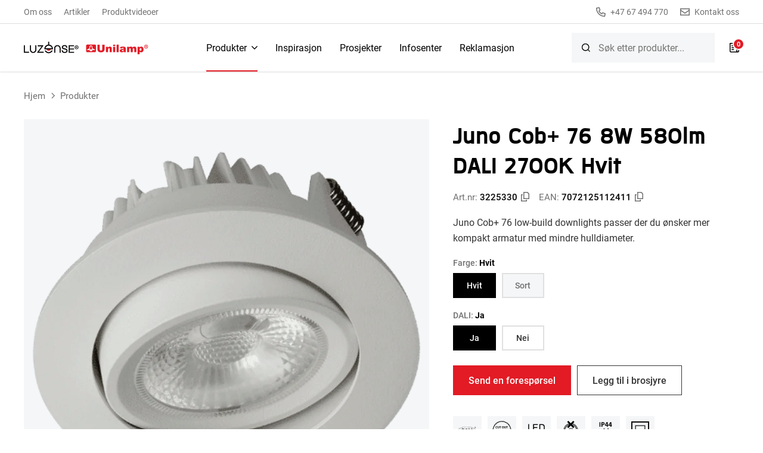

--- FILE ---
content_type: text/html; charset=UTF-8
request_url: https://www.unilamp.no/produkt/juno-cob-76-8w-580lm-dali-2700k-hvit/
body_size: 33809
content:
<!DOCTYPE html>
<html lang="nb-NO" prefix="og: https://ogp.me/ns#">
<head> <script>
var gform;gform||(document.addEventListener("gform_main_scripts_loaded",function(){gform.scriptsLoaded=!0}),document.addEventListener("gform/theme/scripts_loaded",function(){gform.themeScriptsLoaded=!0}),window.addEventListener("DOMContentLoaded",function(){gform.domLoaded=!0}),gform={domLoaded:!1,scriptsLoaded:!1,themeScriptsLoaded:!1,isFormEditor:()=>"function"==typeof InitializeEditor,callIfLoaded:function(o){return!(!gform.domLoaded||!gform.scriptsLoaded||!gform.themeScriptsLoaded&&!gform.isFormEditor()||(gform.isFormEditor()&&console.warn("The use of gform.initializeOnLoaded() is deprecated in the form editor context and will be removed in Gravity Forms 3.1."),o(),0))},initializeOnLoaded:function(o){gform.callIfLoaded(o)||(document.addEventListener("gform_main_scripts_loaded",()=>{gform.scriptsLoaded=!0,gform.callIfLoaded(o)}),document.addEventListener("gform/theme/scripts_loaded",()=>{gform.themeScriptsLoaded=!0,gform.callIfLoaded(o)}),window.addEventListener("DOMContentLoaded",()=>{gform.domLoaded=!0,gform.callIfLoaded(o)}))},hooks:{action:{},filter:{}},addAction:function(o,r,e,t){gform.addHook("action",o,r,e,t)},addFilter:function(o,r,e,t){gform.addHook("filter",o,r,e,t)},doAction:function(o){gform.doHook("action",o,arguments)},applyFilters:function(o){return gform.doHook("filter",o,arguments)},removeAction:function(o,r){gform.removeHook("action",o,r)},removeFilter:function(o,r,e){gform.removeHook("filter",o,r,e)},addHook:function(o,r,e,t,n){null==gform.hooks[o][r]&&(gform.hooks[o][r]=[]);var d=gform.hooks[o][r];null==n&&(n=r+"_"+d.length),gform.hooks[o][r].push({tag:n,callable:e,priority:t=null==t?10:t})},doHook:function(r,o,e){var t;if(e=Array.prototype.slice.call(e,1),null!=gform.hooks[r][o]&&((o=gform.hooks[r][o]).sort(function(o,r){return o.priority-r.priority}),o.forEach(function(o){"function"!=typeof(t=o.callable)&&(t=window[t]),"action"==r?t.apply(null,e):e[0]=t.apply(null,e)})),"filter"==r)return e[0]},removeHook:function(o,r,t,n){var e;null!=gform.hooks[o][r]&&(e=(e=gform.hooks[o][r]).filter(function(o,r,e){return!!(null!=n&&n!=o.tag||null!=t&&t!=o.priority)}),gform.hooks[o][r]=e)}});
</script>
<meta charset="UTF-8"><script>if(navigator.userAgent.match(/MSIE|Internet Explorer/i)||navigator.userAgent.match(/Trident\/7\..*?rv:11/i)){var href=document.location.href;if(!href.match(/[?&]nowprocket/)){if(href.indexOf("?")==-1){if(href.indexOf("#")==-1){document.location.href=href+"?nowprocket=1"}else{document.location.href=href.replace("#","?nowprocket=1#")}}else{if(href.indexOf("#")==-1){document.location.href=href+"&nowprocket=1"}else{document.location.href=href.replace("#","&nowprocket=1#")}}}}</script><script>(()=>{class RocketLazyLoadScripts{constructor(){this.v="1.2.5.1",this.triggerEvents=["keydown","mousedown","mousemove","touchmove","touchstart","touchend","wheel"],this.userEventHandler=this.t.bind(this),this.touchStartHandler=this.i.bind(this),this.touchMoveHandler=this.o.bind(this),this.touchEndHandler=this.h.bind(this),this.clickHandler=this.u.bind(this),this.interceptedClicks=[],this.interceptedClickListeners=[],this.l(this),window.addEventListener("pageshow",(t=>{this.persisted=t.persisted,this.everythingLoaded&&this.m()})),document.addEventListener("DOMContentLoaded",(()=>{this.p()})),this.delayedScripts={normal:[],async:[],defer:[]},this.trash=[],this.allJQueries=[]}k(t){document.hidden?t.t():(this.triggerEvents.forEach((e=>window.addEventListener(e,t.userEventHandler,{passive:!0}))),window.addEventListener("touchstart",t.touchStartHandler,{passive:!0}),window.addEventListener("mousedown",t.touchStartHandler),document.addEventListener("visibilitychange",t.userEventHandler))}_(){this.triggerEvents.forEach((t=>window.removeEventListener(t,this.userEventHandler,{passive:!0}))),document.removeEventListener("visibilitychange",this.userEventHandler)}i(t){"HTML"!==t.target.tagName&&(window.addEventListener("touchend",this.touchEndHandler),window.addEventListener("mouseup",this.touchEndHandler),window.addEventListener("touchmove",this.touchMoveHandler,{passive:!0}),window.addEventListener("mousemove",this.touchMoveHandler),t.target.addEventListener("click",this.clickHandler),this.L(t.target,!0),this.M(t.target,"onclick","rocket-onclick"),this.C())}o(t){window.removeEventListener("touchend",this.touchEndHandler),window.removeEventListener("mouseup",this.touchEndHandler),window.removeEventListener("touchmove",this.touchMoveHandler,{passive:!0}),window.removeEventListener("mousemove",this.touchMoveHandler),t.target.removeEventListener("click",this.clickHandler),this.L(t.target,!1),this.M(t.target,"rocket-onclick","onclick"),this.O()}h(){window.removeEventListener("touchend",this.touchEndHandler),window.removeEventListener("mouseup",this.touchEndHandler),window.removeEventListener("touchmove",this.touchMoveHandler,{passive:!0}),window.removeEventListener("mousemove",this.touchMoveHandler)}u(t){t.target.removeEventListener("click",this.clickHandler),this.L(t.target,!1),this.M(t.target,"rocket-onclick","onclick"),this.interceptedClicks.push(t),t.preventDefault(),t.stopPropagation(),t.stopImmediatePropagation(),this.O()}D(){window.removeEventListener("touchstart",this.touchStartHandler,{passive:!0}),window.removeEventListener("mousedown",this.touchStartHandler),this.interceptedClicks.forEach((t=>{t.target.dispatchEvent(new MouseEvent("click",{view:t.view,bubbles:!0,cancelable:!0}))}))}l(t){EventTarget.prototype.addEventListenerBase=EventTarget.prototype.addEventListener,EventTarget.prototype.addEventListener=function(e,i,o){"click"!==e||t.windowLoaded||i===t.clickHandler||t.interceptedClickListeners.push({target:this,func:i,options:o}),(this||window).addEventListenerBase(e,i,o)}}L(t,e){this.interceptedClickListeners.forEach((i=>{i.target===t&&(e?t.removeEventListener("click",i.func,i.options):t.addEventListener("click",i.func,i.options))})),t.parentNode!==document.documentElement&&this.L(t.parentNode,e)}S(){return new Promise((t=>{this.T?this.O=t:t()}))}C(){this.T=!0}O(){this.T=!1}M(t,e,i){t.hasAttribute&&t.hasAttribute(e)&&(event.target.setAttribute(i,event.target.getAttribute(e)),event.target.removeAttribute(e))}t(){this._(this),"loading"===document.readyState?document.addEventListener("DOMContentLoaded",this.R.bind(this)):this.R()}p(){let t=[];document.querySelectorAll("script[type=rocketlazyloadscript][data-rocket-src]").forEach((e=>{let i=e.getAttribute("data-rocket-src");if(i&&0!==i.indexOf("data:")){0===i.indexOf("//")&&(i=location.protocol+i);try{const o=new URL(i).origin;o!==location.origin&&t.push({src:o,crossOrigin:e.crossOrigin||"module"===e.getAttribute("data-rocket-type")})}catch(t){}}})),t=[...new Map(t.map((t=>[JSON.stringify(t),t]))).values()],this.j(t,"preconnect")}async R(){this.lastBreath=Date.now(),this.P(this),this.F(this),this.q(),this.A(),this.I(),await this.U(this.delayedScripts.normal),await this.U(this.delayedScripts.defer),await this.U(this.delayedScripts.async);try{await this.W(),await this.H(this),await this.J()}catch(t){console.error(t)}window.dispatchEvent(new Event("rocket-allScriptsLoaded")),this.everythingLoaded=!0,this.S().then((()=>{this.D()})),this.N()}A(){document.querySelectorAll("script[type=rocketlazyloadscript]").forEach((t=>{t.hasAttribute("data-rocket-src")?t.hasAttribute("async")&&!1!==t.async?this.delayedScripts.async.push(t):t.hasAttribute("defer")&&!1!==t.defer||"module"===t.getAttribute("data-rocket-type")?this.delayedScripts.defer.push(t):this.delayedScripts.normal.push(t):this.delayedScripts.normal.push(t)}))}async B(t){if(await this.G(),!0!==t.noModule||!("noModule"in HTMLScriptElement.prototype))return new Promise((e=>{let i;function o(){(i||t).setAttribute("data-rocket-status","executed"),e()}try{if(navigator.userAgent.indexOf("Firefox/")>0||""===navigator.vendor)i=document.createElement("script"),[...t.attributes].forEach((t=>{let e=t.nodeName;"type"!==e&&("data-rocket-type"===e&&(e="type"),"data-rocket-src"===e&&(e="src"),i.setAttribute(e,t.nodeValue))})),t.text&&(i.text=t.text),i.hasAttribute("src")?(i.addEventListener("load",o),i.addEventListener("error",(function(){i.setAttribute("data-rocket-status","failed"),e()})),setTimeout((()=>{i.isConnected||e()}),1)):(i.text=t.text,o()),t.parentNode.replaceChild(i,t);else{const i=t.getAttribute("data-rocket-type"),n=t.getAttribute("data-rocket-src");i?(t.type=i,t.removeAttribute("data-rocket-type")):t.removeAttribute("type"),t.addEventListener("load",o),t.addEventListener("error",(function(){t.setAttribute("data-rocket-status","failed"),e()})),n?(t.removeAttribute("data-rocket-src"),t.src=n):t.src="data:text/javascript;base64,"+window.btoa(unescape(encodeURIComponent(t.text)))}}catch(i){t.setAttribute("data-rocket-status","failed"),e()}}));t.setAttribute("data-rocket-status","skipped")}async U(t){const e=t.shift();return e&&e.isConnected?(await this.B(e),this.U(t)):Promise.resolve()}I(){this.j([...this.delayedScripts.normal,...this.delayedScripts.defer,...this.delayedScripts.async],"preload")}j(t,e){var i=document.createDocumentFragment();t.forEach((t=>{const o=t.getAttribute&&t.getAttribute("data-rocket-src")||t.src;if(o){const n=document.createElement("link");n.href=o,n.rel=e,"preconnect"!==e&&(n.as="script"),t.getAttribute&&"module"===t.getAttribute("data-rocket-type")&&(n.crossOrigin=!0),t.crossOrigin&&(n.crossOrigin=t.crossOrigin),t.integrity&&(n.integrity=t.integrity),i.appendChild(n),this.trash.push(n)}})),document.head.appendChild(i)}P(t){let e={};function i(i,o){return e[o].eventsToRewrite.indexOf(i)>=0&&!t.everythingLoaded?"rocket-"+i:i}function o(t,o){!function(t){e[t]||(e[t]={originalFunctions:{add:t.addEventListener,remove:t.removeEventListener},eventsToRewrite:[]},t.addEventListener=function(){arguments[0]=i(arguments[0],t),e[t].originalFunctions.add.apply(t,arguments)},t.removeEventListener=function(){arguments[0]=i(arguments[0],t),e[t].originalFunctions.remove.apply(t,arguments)})}(t),e[t].eventsToRewrite.push(o)}function n(e,i){let o=e[i];e[i]=null,Object.defineProperty(e,i,{get:()=>o||function(){},set(n){t.everythingLoaded?o=n:e["rocket"+i]=o=n}})}o(document,"DOMContentLoaded"),o(window,"DOMContentLoaded"),o(window,"load"),o(window,"pageshow"),o(document,"readystatechange"),n(document,"onreadystatechange"),n(window,"onload"),n(window,"onpageshow")}F(t){let e;function i(e){return t.everythingLoaded?e:e.split(" ").map((t=>"load"===t||0===t.indexOf("load.")?"rocket-jquery-load":t)).join(" ")}function o(o){if(o&&o.fn&&!t.allJQueries.includes(o)){o.fn.ready=o.fn.init.prototype.ready=function(e){return t.domReadyFired?e.bind(document)(o):document.addEventListener("rocket-DOMContentLoaded",(()=>e.bind(document)(o))),o([])};const e=o.fn.on;o.fn.on=o.fn.init.prototype.on=function(){return this[0]===window&&("string"==typeof arguments[0]||arguments[0]instanceof String?arguments[0]=i(arguments[0]):"object"==typeof arguments[0]&&Object.keys(arguments[0]).forEach((t=>{const e=arguments[0][t];delete arguments[0][t],arguments[0][i(t)]=e}))),e.apply(this,arguments),this},t.allJQueries.push(o)}e=o}o(window.jQuery),Object.defineProperty(window,"jQuery",{get:()=>e,set(t){o(t)}})}async H(t){const e=document.querySelector("script[data-webpack]");e&&(await async function(){return new Promise((t=>{e.addEventListener("load",t),e.addEventListener("error",t)}))}(),await t.K(),await t.H(t))}async W(){this.domReadyFired=!0,await this.G(),document.dispatchEvent(new Event("rocket-readystatechange")),await this.G(),document.rocketonreadystatechange&&document.rocketonreadystatechange(),await this.G(),document.dispatchEvent(new Event("rocket-DOMContentLoaded")),await this.G(),window.dispatchEvent(new Event("rocket-DOMContentLoaded"))}async J(){await this.G(),document.dispatchEvent(new Event("rocket-readystatechange")),await this.G(),document.rocketonreadystatechange&&document.rocketonreadystatechange(),await this.G(),window.dispatchEvent(new Event("rocket-load")),await this.G(),window.rocketonload&&window.rocketonload(),await this.G(),this.allJQueries.forEach((t=>t(window).trigger("rocket-jquery-load"))),await this.G();const t=new Event("rocket-pageshow");t.persisted=this.persisted,window.dispatchEvent(t),await this.G(),window.rocketonpageshow&&window.rocketonpageshow({persisted:this.persisted}),this.windowLoaded=!0}m(){document.onreadystatechange&&document.onreadystatechange(),window.onload&&window.onload(),window.onpageshow&&window.onpageshow({persisted:this.persisted})}q(){const t=new Map;document.write=document.writeln=function(e){const i=document.currentScript;i||console.error("WPRocket unable to document.write this: "+e);const o=document.createRange(),n=i.parentElement;let s=t.get(i);void 0===s&&(s=i.nextSibling,t.set(i,s));const c=document.createDocumentFragment();o.setStart(c,0),c.appendChild(o.createContextualFragment(e)),n.insertBefore(c,s)}}async G(){Date.now()-this.lastBreath>45&&(await this.K(),this.lastBreath=Date.now())}async K(){return document.hidden?new Promise((t=>setTimeout(t))):new Promise((t=>requestAnimationFrame(t)))}N(){this.trash.forEach((t=>t.remove()))}static run(){const t=new RocketLazyLoadScripts;t.k(t)}}RocketLazyLoadScripts.run()})();</script>
	
	<meta name="viewport" content="width=device-width, initial-scale=1.0">
			<style>img:is([sizes="auto" i], [sizes^="auto," i]) { contain-intrinsic-size: 3000px 1500px }</style>
	
<!-- Search Engine Optimization by Rank Math PRO - https://rankmath.com/ -->
<title>Juno Cob+ 76 8W 580lm DALI 2700K Hvit - Unilamp Norden</title>
<meta name="description" content="Juno Cob+ 76 low-build downlights passer der du ønsker mer kompakt armatur med mindre hulldiameter."/>
<meta name="robots" content="follow, index, max-snippet:-1, max-video-preview:-1, max-image-preview:large"/>
<link rel="canonical" href="https://www.unilamp.no/produkt/juno-cob-76-8w-580lm-dali-2700k-hvit/" />
<meta property="og:locale" content="nb_NO" />
<meta property="og:type" content="product" />
<meta property="og:title" content="Juno Cob+ 76 8W 580lm DALI 2700K Hvit - Unilamp Norden" />
<meta property="og:description" content="Juno Cob+ 76 low-build downlights passer der du ønsker mer kompakt armatur med mindre hulldiameter." />
<meta property="og:url" content="https://www.unilamp.no/produkt/juno-cob-76-8w-580lm-dali-2700k-hvit/" />
<meta property="og:site_name" content="Unilamp Norden" />
<meta property="og:updated_time" content="2026-01-21T02:28:01+01:00" />
<meta property="og:image" content="https://www.unilamp.no/wp-content/uploads/Stor_Juno-cob-76-Hvit.png" />
<meta property="og:image:secure_url" content="https://www.unilamp.no/wp-content/uploads/Stor_Juno-cob-76-Hvit.png" />
<meta property="og:image:width" content="768" />
<meta property="og:image:height" content="768" />
<meta property="og:image:alt" content="juno cob+ 76 8w 580lm dali 2700k hvit" />
<meta property="og:image:type" content="image/png" />
<meta property="product:price:currency" content="NOK" />
<meta property="product:availability" content="instock" />
<meta name="twitter:card" content="summary_large_image" />
<meta name="twitter:title" content="Juno Cob+ 76 8W 580lm DALI 2700K Hvit - Unilamp Norden" />
<meta name="twitter:description" content="Juno Cob+ 76 low-build downlights passer der du ønsker mer kompakt armatur med mindre hulldiameter." />
<meta name="twitter:image" content="https://www.unilamp.no/wp-content/uploads/Stor_Juno-cob-76-Hvit.png" />
<meta name="twitter:label1" content="Price" />
<meta name="twitter:data1" content="&#107;&#114;&nbsp;0" />
<meta name="twitter:label2" content="Availability" />
<meta name="twitter:data2" content="In stock" />
<script type="application/ld+json" class="rank-math-schema-pro">{"@context":"https://schema.org","@graph":[{"@type":"BreadcrumbList","@id":"https://www.unilamp.no/produkt/juno-cob-76-8w-580lm-dali-2700k-hvit/#breadcrumb","itemListElement":[{"@type":"ListItem","position":"1","item":{"@id":"https://www.unilamp.no","name":"Hjem"}},{"@type":"ListItem","position":"2","item":{"@id":"https://www.unilamp.no/produktkategori/downlight/","name":"Downlight"}},{"@type":"ListItem","position":"3","item":{"@id":"https://www.unilamp.no/produkt/juno-cob-76-8w-580lm-dali-2700k-hvit/","name":"Juno Cob+ 76 8W 580lm DALI 2700K Hvit"}}]}]}</script>
<!-- /Rank Math WordPress SEO plugin -->


<link rel='stylesheet' id='tw_styles-css' href='https://www.unilamp.no/wp-content/themes/unilamp/assets/build/theme.css?ver=943870' media='all' />
<link rel="stylesheet" id="tw_block_navigation_box-css" href="https://www.unilamp.no/wp-content/themes/unilamp/assets/build/blocks/navigation.css?v=468091" media="all" />
<link rel="stylesheet" id="tw_block_header_box-css" href="https://www.unilamp.no/wp-content/themes/unilamp/assets/build/blocks/header.css?v=779501" media="all" />
<link rel="stylesheet" id="tw_block_breadcrumbs_box-css" href="https://www.unilamp.no/wp-content/themes/unilamp/assets/build/blocks/breadcrumbs.css?v=468091" media="all" />
<link rel="stylesheet" id="tw_block_product_box-css" href="https://www.unilamp.no/wp-content/themes/unilamp/assets/build/blocks/product.css?v=901614" media="all" />
<link rel="stylesheet" id="tw_block_links_box-css" href="https://www.unilamp.no/wp-content/themes/unilamp/assets/build/blocks/links.css?v=919001" media="all" />
<link rel="stylesheet" id="tw_block_columns_box-css" href="https://www.unilamp.no/wp-content/themes/unilamp/assets/build/blocks/columns.css?v=468079" media="all" />
<link rel="stylesheet" id="tw_block_specs_box-css" href="https://www.unilamp.no/wp-content/themes/unilamp/assets/build/blocks/specs.css?v=468076" media="all" />
<link rel="stylesheet" id="tw_block_downloads_box-css" href="https://www.unilamp.no/wp-content/themes/unilamp/assets/build/blocks/downloads.css?v=468087" media="all" />
<link rel="stylesheet" id="tw_block_content_box-css" href="https://www.unilamp.no/wp-content/themes/unilamp/assets/build/blocks/content.css?v=779502" media="all" />
<link rel="stylesheet" id="tw_block_products_box-css" href="https://www.unilamp.no/wp-content/themes/unilamp/assets/build/blocks/products.css?v=142559" media="all" />
<link rel="stylesheet" id="tw_block_posts_box-css" href="https://www.unilamp.no/wp-content/themes/unilamp/assets/build/blocks/posts.css?v=468076" media="all" />
<link rel="stylesheet" id="tw_block_subscribe_box-css" href="https://www.unilamp.no/wp-content/themes/unilamp/assets/build/blocks/subscribe.css?v=468088" media="all" />
<link rel="stylesheet" id="tw_block_footer_box-css" href="https://www.unilamp.no/wp-content/themes/unilamp/assets/build/blocks/footer.css?v=468077" media="all" />
<link rel="stylesheet" id="tw_block_modal_box-css" href="https://www.unilamp.no/wp-content/themes/unilamp/assets/build/blocks/modal.css?v=468077" media="all" /><link rel='stylesheet' id='mediaelement-css' href='https://www.unilamp.no/wp-includes/js/mediaelement/mediaelementplayer-legacy.min.css?ver=4.2.17' media='all' />
<link rel='stylesheet' id='wp-mediaelement-css' href='https://www.unilamp.no/wp-includes/js/mediaelement/wp-mediaelement.min.css?ver=6.8.1' media='all' />
<link rel='stylesheet' id='cmplz-general-css' href='https://www.unilamp.no/wp-content/plugins/complianz-gdpr/assets/css/cookieblocker.min.css?ver=1746258472' media='all' />
<link rel='stylesheet' id='brands-styles-css' href='https://www.unilamp.no/wp-content/plugins/woocommerce/assets/css/brands.css?ver=9.8.3' media='all' />
<link rel='stylesheet' id='jquery-datatables-wpt-css' href='https://www.unilamp.no/wp-content/plugins/woocommerce-product-table/assets/js/datatables/datatables.min.css?ver=1.13.5' media='all' />
<link rel='stylesheet' id='select2-css' href='https://www.unilamp.no/wp-content/plugins/woocommerce/assets/css/select2.css?ver=9.8.3' media='all' />
<link rel='stylesheet' id='wc-product-table-css' href='https://www.unilamp.no/wp-content/plugins/woocommerce-product-table/assets/css/styles.css?ver=3.2.0' media='all' />
<style id='wc-product-table-inline-css'>
table.wc-product-table.no-footer { border-bottom-width: 0; } table.wc-product-table { border-style: solid !important;border-width: 1px !important;border-color: #b2b2b2 !important; } table.wc-product-table thead th { border-bottom-style: solid !important;border-bottom-width: 1px !important;border-bottom-color: #b2b2b2 !important; } table.wc-product-table tfoot th { border-top-style: solid !important;border-top-width: 1px !important;border-top-color: #b2b2b2 !important; } table.wc-product-table td, table.wc-product-table th { border-width: 0; } table.wc-product-table td, table.wc-product-table th { border-left-style: solid !important;border-left-color: #c6c6c6 !important; } table.wc-product-table td:first-child, table.wc-product-table td.control[style*="none"] + td, table.wc-product-table th:first-child { border-left: none !important; } table.wc-product-table td { border-top-style: solid !important;border-top-color: #c6c6c6 !important; } table.wc-product-table tbody tr:first-child td { border-top: none !important; } table.wc-product-table thead, table.wc-product-table tfoot { background-color: transparent; } table.wc-product-table th { background-color: #ededed !important; } table.wc-product-table th { font-size: 13px !important;color: #0f0f0f !important; } table.wc-product-table tbody td { font-size: 15px !important;color: #333333 !important; }
</style>
<style id='wc-product-table-head-inline-css'>
table.wc-product-table { visibility: hidden; }
</style>
<script src="https://www.unilamp.no/wp-includes/js/jquery/jquery.min.js?ver=3.7.1" id="jquery-core-js" defer></script>
<script type="rocketlazyloadscript" data-rocket-src="https://www.unilamp.no/wp-content/plugins/woocommerce/assets/js/jquery-blockui/jquery.blockUI.min.js?ver=2.7.0-wc.9.8.3" id="jquery-blockui-js" data-wp-strategy="defer" defer></script>
<script id="wc-add-to-cart-js-extra">
var wc_add_to_cart_params = {"ajax_url":"\/wp-admin\/admin-ajax.php","wc_ajax_url":"\/?wc-ajax=%%endpoint%%","i18n_view_cart":"Vis handlekurv","cart_url":"https:\/\/www.unilamp.no","is_cart":"","cart_redirect_after_add":"no"};
</script>
<script type="rocketlazyloadscript" data-rocket-src="https://www.unilamp.no/wp-content/plugins/woocommerce/assets/js/frontend/add-to-cart.min.js?ver=9.8.3" id="wc-add-to-cart-js" defer data-wp-strategy="defer"></script>
<script id="wc-single-product-js-extra">
var wc_single_product_params = {"i18n_required_rating_text":"Vennligst velg en vurdering","i18n_rating_options":["1 av 5 stjerner","2 av 5 stjerner","3 av 5 stjerner","4 av 5 stjerner","5 av 5 stjerner"],"i18n_product_gallery_trigger_text":"Se bildegalleri i fullskjerm","review_rating_required":"yes","flexslider":{"rtl":false,"animation":"slide","smoothHeight":true,"directionNav":false,"controlNav":"thumbnails","slideshow":false,"animationSpeed":500,"animationLoop":false,"allowOneSlide":false},"zoom_enabled":"","zoom_options":[],"photoswipe_enabled":"","photoswipe_options":{"shareEl":false,"closeOnScroll":false,"history":false,"hideAnimationDuration":0,"showAnimationDuration":0},"flexslider_enabled":""};
</script>
<script src="https://www.unilamp.no/wp-content/plugins/woocommerce/assets/js/frontend/single-product.min.js?ver=9.8.3" id="wc-single-product-js" defer data-wp-strategy="defer"></script>
<script src="https://www.unilamp.no/wp-content/plugins/woocommerce/assets/js/js-cookie/js.cookie.min.js?ver=2.1.4-wc.9.8.3" id="js-cookie-js" defer data-wp-strategy="defer"></script>
<script id="woocommerce-js-extra">
var woocommerce_params = {"ajax_url":"\/wp-admin\/admin-ajax.php","wc_ajax_url":"\/?wc-ajax=%%endpoint%%","i18n_password_show":"Vis passord","i18n_password_hide":"Skjul passord"};
</script>
<script type="rocketlazyloadscript" data-rocket-src="https://www.unilamp.no/wp-content/plugins/woocommerce/assets/js/frontend/woocommerce.min.js?ver=9.8.3" id="woocommerce-js" defer data-wp-strategy="defer"></script>

		<!-- Google Tag Manager -->
		<script type="rocketlazyloadscript">(function(w,d,s,l,i){w[l]=w[l]||[];w[l].push({'gtm.start':new Date().getTime(),event:'gtm.js'});var f=d.getElementsByTagName(s)[0],j=d.createElement(s);j.async=true;j.src="https://gtm.unilamp.no/RaTKIwrizfagp.js?"+i;f.parentNode.insertBefore(j,f);})(window,document,'script','dataLayer','uAzE=aWQ9R1RNLVczUUJUMlE%3D&amp;sort=desc');</script>
		<!-- End Google Tag Manager -->
					<style>.cmplz-hidden {
					display: none !important;
				}</style>	<noscript><style>.woocommerce-product-gallery{ opacity: 1 !important; }</style></noscript>
	<script type="application/ld+json">
{
    "@context": "http://schema.org",
    "@type": "BreadcrumbList",
    "itemListElement": [
        {
            "@type": "ListItem",
            "position": 1,
            "item": {
                "@id": "https://www.unilamp.no",
                "name": "Hjem"
            }
        },
        {
            "@type": "ListItem",
            "position": 2,
            "item": {
                "@id": "https://www.unilamp.no/produkter/",
                "name": "Produkter"
            }
        }
    ]
}
</script>
<link rel="icon" href="https://www.unilamp.no/wp-content/uploads/cropped-unilamp-icon-32x32.jpg" sizes="32x32" />
<link rel="icon" href="https://www.unilamp.no/wp-content/uploads/cropped-unilamp-icon-192x192.jpg" sizes="192x192" />
<link rel="apple-touch-icon" href="https://www.unilamp.no/wp-content/uploads/cropped-unilamp-icon-180x180.jpg" />
<meta name="msapplication-TileImage" content="https://www.unilamp.no/wp-content/uploads/cropped-unilamp-icon-270x270.jpg" />
</head>
<body class="wp-singular product-template-default single single-product postid-3495 wp-custom-logo wp-theme-unilamp theme-unilamp woocommerce woocommerce-page woocommerce-no-js">


<div id="site">

	<main>

		
<nav class="navigation_box">

	<div class="fixed">

					<ul class="links" role="menubar" aria-label="Top Menu"><li role="none"><a role="menuitem" href="https://www.unilamp.no/om-oss/">Om oss</a></li>
<li role="none"><a role="menuitem" href="https://www.unilamp.no/artikler-og-guider/">Artikler</a></li>
<li role="none"><a role="menuitem" href="https://www.unilamp.no/produktvideoer/">Produktvideoer</a></li>
</ul>		
					<div class="contacts">
									<a href="tel:+4767494770" class="contact">
						<span class="icon icon_phone"></span>+47 67 494 770					</a>
													<a href="https://www.unilamp.no/kontakt-oss/" class="contact">
						<span class="icon icon_email"></span>Kontakt oss					</a>
							</div>
		
	</div>

</nav>

<header class="header_box">

	<div class="header">

		<div class="fixed">

			<a href="https://www.unilamp.no" class="logo" aria-label="Unilamp Norden"></a>

			<nav class="navigation" id="main-menu">

									<ul id="menu-main-menu" class="menu" role="menubar" aria-label="Main Navigation"><li role="none" class="current_page_parent active submenu"><a role="menuitem" href="https://www.unilamp.no/produkter/">Produkter</a>
<ul role="menu" class="sub-menu">
	<li role="none" class="submenu"><a role="menuitem" href="https://www.unilamp.no/produktkategori/belysning-innendors/"><span class="icon"><img src="https://www.unilamp.no/wp-content/uploads/cache/thumbs_64x64/13404_belysning-innendors-ikon-1.png"  loading="lazy" decoding="async" alt="Belysning innendørs" width="64" height="64"></span>Belysning innendørs</a>
	<ul role="menu" class="sub-menu">
		<li role="none"><a role="menuitem" href="https://www.unilamp.no/produktkategori/belysning-innendors/innfelte-takarmaturer/">Innfelte takarmaturer</a></li>
		<li role="none"><a role="menuitem" href="https://www.unilamp.no/produktkategori/belysning-innendors/veggarmaturer/">Veggarmaturer</a></li>
		<li role="none"><a role="menuitem" href="https://www.unilamp.no/produktkategori/belysning-innendors/nedhengte-armaturer/">Nedhengte armaturer</a></li>
		<li role="none"><a role="menuitem" href="https://www.unilamp.no/produktkategori/belysning-innendors/nodlysarmaturer/">Nødlysarmaturer</a></li>
		<li role="none"><a role="menuitem" href="https://www.unilamp.no/produktkategori/belysning-innendors/utenpaliggende-armaturer/">Utenpåliggende armaturer</a></li>
		<li role="none"><a role="menuitem" href="https://www.unilamp.no/produktkategori/belysning-innendors/tilbehor-til-vegg-takarmaturer/">Tilbehør til vegg/takarmaturer</a></li>
	</ul>
</li>
	<li role="none" class="submenu"><a role="menuitem" href="https://www.unilamp.no/produktkategori/belysning-utendors/"><span class="icon"><img src="https://www.unilamp.no/wp-content/uploads/cache/thumbs_64x64/13403_web_ute_vegg-ikon.png"  loading="lazy" decoding="async" alt="Belysning utendørs" width="64" height="64"></span>Belysning utendørs</a>
	<ul role="menu" class="sub-menu">
		<li role="none"><a role="menuitem" href="https://www.unilamp.no/produktkategori/belysning-utendors/utendors-takarmaturer/">Utendørs takarmaturer</a></li>
		<li role="none"><a role="menuitem" href="https://www.unilamp.no/produktkategori/belysning-utendors/utendors-veggarmaturer/">Utendørs veggarmaturer</a></li>
		<li role="none"><a role="menuitem" href="https://www.unilamp.no/produktkategori/belysning-utendors/lyskastere-og-spotlights/">Lyskastere og spotlights</a></li>
		<li role="none"><a role="menuitem" href="https://www.unilamp.no/produktkategori/belysning-utendors/mastmonterte-armaturer/">Mastmonterte armaturer</a></li>
		<li role="none"><a role="menuitem" href="https://www.unilamp.no/produktkategori/belysning-utendors/nedfelte-armaturer/">Nedfelte armaturer</a></li>
		<li role="none"><a role="menuitem" href="https://www.unilamp.no/produktkategori/belysning-utendors/lykt-utendors-batteridrevet/">Lykt utendørs batteridrevet</a></li>
	</ul>
</li>
	<li role="none" class="submenu"><a role="menuitem" href="https://www.unilamp.no/produktkategori/downlight/"><span class="icon"><img src="https://www.unilamp.no/wp-content/uploads/cache/thumbs_64x64/13401_web_downlights-ikon.png"  loading="lazy" decoding="async" alt="Downlight" width="64" height="64"></span>Downlight</a>
	<ul role="menu" class="sub-menu">
		<li role="none"><a role="menuitem" href="https://www.unilamp.no/produktkategori/downlight/downlight-innfelt/">Downlight innfelt</a></li>
		<li role="none"><a role="menuitem" href="https://www.unilamp.no/produktkategori/downlight/downlight-utenpaliggende/">Downlight utenpåliggende</a></li>
		<li role="none"><a role="menuitem" href="https://www.unilamp.no/produktkategori/downlight/downlight-utendors/">Downlight utendørs</a></li>
		<li role="none"><a role="menuitem" href="https://www.unilamp.no/produktkategori/downlight/downlightskasser/">Downlightskasser</a></li>
		<li role="none"><a role="menuitem" href="https://www.unilamp.no/produktkategori/downlight/downlight-tilbehor/">Downlight tilbehør</a></li>
	</ul>
</li>
	<li role="none"><a role="menuitem" href="https://www.unilamp.no/produktkategori/arbeidslamper-og-lykter/"><span class="icon"><img src="https://www.unilamp.no/wp-content/uploads/cache/thumbs_64x64/13402_web_nod_lommelykt-ikon.png"  loading="lazy" decoding="async" alt="Arbeidslamper og lykter" width="64" height="64"></span>Arbeidslamper og lykter</a></li>
	<li role="none" class="submenu"><a role="menuitem" href="https://www.unilamp.no/produktkategori/spotlight-og-stromskinner/"><span class="icon"><img src="https://www.unilamp.no/wp-content/uploads/cache/thumbs_64x64/13400_web_spotlight_ute-ikon.png"  loading="lazy" decoding="async" alt="Spotlight og strømskinner" width="64" height="64"></span>Spotlight og strømskinner</a>
	<ul role="menu" class="sub-menu">
		<li role="none"><a role="menuitem" href="https://www.unilamp.no/produktkategori/spotlight-og-stromskinner/spotlight-for-tak-og-vegg/">Spotlight for tak og vegg</a></li>
		<li role="none"><a role="menuitem" href="https://www.unilamp.no/produktkategori/spotlight-og-stromskinner/spotlight-utendors/">Spotlight utendørs</a></li>
		<li role="none"><a role="menuitem" href="https://www.unilamp.no/produktkategori/spotlight-og-stromskinner/spotlight-for-stromskinne-1t/">Spotlight for strømskinne 1T</a></li>
		<li role="none"><a role="menuitem" href="https://www.unilamp.no/produktkategori/spotlight-og-stromskinner/spotlight-for-stromskinne-3t/">Spotlight for strømskinne 3T</a></li>
		<li role="none"><a role="menuitem" href="https://www.unilamp.no/produktkategori/spotlight-og-stromskinner/tilbehor-til-1t-stromskinner/">TIlbehør til 1T strømskinner</a></li>
	</ul>
</li>
	<li role="none" class="submenu"><a role="menuitem" href="https://www.unilamp.no/produktkategori/kontorbelysning/"><span class="icon"><img src="https://www.unilamp.no/wp-content/uploads/cache/thumbs_64x64/13399_web_inne_innfelt-tak-ikon.png"  loading="lazy" decoding="async" alt="Kontorbelysning" width="64" height="64"></span>Kontorbelysning</a>
	<ul role="menu" class="sub-menu">
		<li role="none"><a role="menuitem" href="https://www.unilamp.no/produktkategori/kontorbelysning/dekorative-armaturer/">Dekorative armaturer</a></li>
		<li role="none"><a role="menuitem" href="https://www.unilamp.no/produktkategori/kontorbelysning/led-panel/">LED-panel</a></li>
		<li role="none"><a role="menuitem" href="https://www.unilamp.no/produktkategori/kontorbelysning/pendelarmaturer-kontor/">Pendelarmaturer</a></li>
	</ul>
</li>
	<li role="none" class="submenu"><a role="menuitem" href="https://www.unilamp.no/produktkategori/industribelysning/"><span class="icon"><img src="https://www.unilamp.no/wp-content/uploads/cache/thumbs_64x64/13398_web_industri_nedheng-ikon.png"  loading="lazy" decoding="async" alt="Industribelysning" width="64" height="64"></span>Industribelysning</a>
	<ul role="menu" class="sub-menu">
		<li role="none"><a role="menuitem" href="https://www.unilamp.no/produktkategori/industribelysning/utenpaliggende-industriarmatur/">Utenpåliggende industriarmatur</a></li>
		<li role="none"><a role="menuitem" href="https://www.unilamp.no/produktkategori/industribelysning/nedhengt-industriarmatur/">Nedhengt industriarmatur</a></li>
		<li role="none"><a role="menuitem" href="https://www.unilamp.no/produktkategori/industribelysning/high-bay-armaturer/">High bay armaturer</a></li>
	</ul>
</li>
	<li role="none" class="submenu"><a role="menuitem" href="https://www.unilamp.no/produktkategori/lysstyring/"><span class="icon"><img src="https://www.unilamp.no/wp-content/uploads/cache/thumbs_64x64/13397_web_lysstyring_dimmer-ikon.png"  loading="lazy" decoding="async" alt="Lysstyring" width="64" height="64"></span>Lysstyring</a>
	<ul role="menu" class="sub-menu">
		<li role="none" class="submenu"><a role="menuitem" href="https://www.unilamp.no/produktkategori/lysstyring/smart-lysstyring/">Smart lysstyring</a>
		<ul role="menu" class="sub-menu">
			<li role="none"><a role="menuitem" href="https://www.unilamp.no/produktkategori/lysstyring/smart-lysstyring/zigbee/">Zigbee</a></li>
			<li role="none"><a role="menuitem" href="https://www.unilamp.no/produktkategori/lysstyring/smart-lysstyring/z-wave/">Z-Wave</a></li>
		</ul>
</li>
		<li role="none"><a role="menuitem" href="https://www.unilamp.no/produktkategori/lysstyring/dali-lysstyring/">DALI lysstyring</a></li>
		<li role="none" class="submenu"><a role="menuitem" href="https://www.unilamp.no/produktkategori/lysstyring/dimmer/">Dimmer</a>
		<ul role="menu" class="sub-menu">
			<li role="none"><a role="menuitem" href="https://www.unilamp.no/produktkategori/lysstyring/dimmer/tilbehor-til-dimmer/">Tilbehør til dimmer</a></li>
		</ul>
</li>
		<li role="none"><a role="menuitem" href="https://www.unilamp.no/produktkategori/lysstyring/sensor/">Sensor</a></li>
	</ul>
</li>
	<li role="none" class="submenu"><a role="menuitem" href="https://www.unilamp.no/produktkategori/led-strip-og-led-list/"><span class="icon"><img src="https://www.unilamp.no/wp-content/uploads/cache/thumbs_64x64/13396_web_led_lister-ikon.png"  loading="lazy" decoding="async" alt="LED strip og LED list" width="64" height="64"></span>LED strip og LED list</a>
	<ul role="menu" class="sub-menu">
		<li role="none"><a role="menuitem" href="https://www.unilamp.no/produktkategori/led-strip-og-led-list/led-strip-hvit/">LED-strip hvit</a></li>
		<li role="none"><a role="menuitem" href="https://www.unilamp.no/produktkategori/led-strip-og-led-list/led-strip-rgbw/">LED-strip RGBW</a></li>
		<li role="none"><a role="menuitem" href="https://www.unilamp.no/produktkategori/led-strip-og-led-list/led-lyslister/">LED-lyslister</a></li>
	</ul>
</li>
	<li role="none" class="submenu"><a role="menuitem" href="https://www.unilamp.no/produktkategori/orienteringsbelysning/"><span class="icon"><img src="https://www.unilamp.no/wp-content/uploads/cache/thumbs_64x64/13395_web_orient_trapp-ikon.png"  loading="lazy" decoding="async" alt="Orienteringsbelysning" width="64" height="64"></span>Orienteringsbelysning</a>
	<ul role="menu" class="sub-menu">
		<li role="none"><a role="menuitem" href="https://www.unilamp.no/produktkategori/orienteringsbelysning/trapp-stottemurs-belysning/">Trapp/støttemurs belysning</a></li>
		<li role="none"><a role="menuitem" href="https://www.unilamp.no/produktkategori/orienteringsbelysning/nedfelte-armaturer-orientering/">Nedfelte armaturer</a></li>
	</ul>
</li>
	<li role="none" class="submenu"><a role="menuitem" href="https://www.unilamp.no/produktkategori/pullert-og-stolpelykt/"><span class="icon"><img src="https://www.unilamp.no/wp-content/uploads/cache/thumbs_64x64/13394_web_pullert-stolpe-ikon.png"  loading="lazy" decoding="async" alt="Pullert og stolpelykt" width="64" height="64"></span>Pullert og stolpelykt</a>
	<ul role="menu" class="sub-menu">
		<li role="none"><a role="menuitem" href="https://www.unilamp.no/produktkategori/pullert-og-stolpelykt/pullerter/">Pullerter</a></li>
		<li role="none"><a role="menuitem" href="https://www.unilamp.no/produktkategori/pullert-og-stolpelykt/stolper-stolpemontert/">Stolper/stolpemontert</a></li>
	</ul>
</li>
	<li role="none" class="submenu"><a role="menuitem" href="https://www.unilamp.no/produktkategori/lyspaerer/"><span class="icon"><img src="https://www.unilamp.no/wp-content/uploads/cache/thumbs_64x64/13393_web_lyskilder_gu10-ikon.png"  loading="lazy" decoding="async" alt="Lyspærer" width="64" height="64"></span>Lyspærer</a>
	<ul role="menu" class="sub-menu">
		<li role="none"><a role="menuitem" href="https://www.unilamp.no/produktkategori/lyspaerer/led-paerer-gu10/">LED-pærer GU10</a></li>
	</ul>
</li>
	<li role="none" class="submenu"><a role="menuitem" href="https://www.unilamp.no/produktkategori/driver-og-koblingsmateriell/"><span class="icon"><img src="https://www.unilamp.no/wp-content/uploads/cache/thumbs_64x64/13392_web_driver-kobling_driver-ikon.png"  loading="lazy" decoding="async" alt="Driver og koblingsmateriell" width="64" height="64"></span>Driver og koblingsmateriell</a>
	<ul role="menu" class="sub-menu">
		<li role="none"><a role="menuitem" href="https://www.unilamp.no/produktkategori/driver-og-koblingsmateriell/led-driver/">LED driver</a></li>
		<li role="none"><a role="menuitem" href="https://www.unilamp.no/produktkategori/driver-og-koblingsmateriell/koblingsmateriell/">Koblingsmateriell</a></li>
	</ul>
</li>
</ul>
</li>
<li role="none"><a role="menuitem" href="https://www.unilamp.no/faa-inspirasjon/">Inspirasjon</a></li>
<li role="none"><a role="menuitem" href="https://www.unilamp.no/prosjekter/">Prosjekter</a></li>
<li role="none"><a role="menuitem" href="https://www.unilamp.no/infosenter/">Infosenter</a></li>
<li role="none"><a role="menuitem" href="https://www.unilamp.no/reklamasjon/">Reklamasjon</a></li>
</ul>				
									<ul class="links" role="menubar" aria-label="Top Menu"><li role="none"><a role="menuitem" href="https://www.unilamp.no/om-oss/">Om oss</a></li>
<li role="none"><a role="menuitem" href="https://www.unilamp.no/artikler-og-guider/">Artikler</a></li>
<li role="none"><a role="menuitem" href="https://www.unilamp.no/produktvideoer/">Produktvideoer</a></li>
</ul>				
									<div class="contacts">
													<a href="tel:+4767494770" class="contact contact_phone">+47 67 494 770</a>
																			<div class="contact contact_address">Industriveien 11, 1481 Hagan</div>
											</div>
				
			</nav>

			<form action="https://www.unilamp.no/produkter/" method="get" class="search" role="search" id="main-search">
				<input type="search" value="" placeholder="Søk etter produkter..." name="s" role="searchbox" autocomplete="off" aria-label="Søk etter produkter..." />
				<button type="submit" aria-label="Søk"></button>
				<div class="suggestions"></div>
			</form>

							<div class="widget_brochure">

	<a href="/brochure/" class="brochure_btn link" aria-label="Liste">
		<span class="icon"></span>
		<span class="count">
			0		</span>
		<span class="label">Din liste</span>
	</a>

	<div class="minicart">

		
			<p class="cart-message empty">Ingen produkter i listen din.</p>

		
	</div>

</div>			
			
			<button aria-label="Slå på søk" class="search_btn" aria-controls="main-search"><span></span></button>

			<button aria-label="Bytt meny" class="menu_btn" aria-controls="main-menu"><span></span></button>

		</div>

	</div>

</header><nav  class="breadcrumbs_box">
	<div class="fixed">
		<div class="breadcrumbs"><a href="https://www.unilamp.no" class="home">Hjem</a><b></b><a href="https://www.unilamp.no/produkter/">Produkter</a></div>	</div>
</nav><div class="woocommerce-notices-wrapper"></div><section  class="product_box" id="product-3495">

	<div class="fixed">

		<div class="product">
			<div class="gallery">

	<div class="items items_gallery carousel">
		<a href="https://www.unilamp.no/wp-content/uploads/Stor_Juno-cob-76-Hvit.png" class="item"><img src="https://www.unilamp.no/wp-content/uploads/Stor_Juno-cob-76-Hvit.png" alt="Juno Cob+ 76 8W 580lm DALI 2700K Hvit #1" decoding="async" width="768" height="768" /></a>
<a href="https://www.unilamp.no/wp-content/uploads/Medium_Juno-cob-76-Hvitvar.png" class="item"><img src="https://www.unilamp.no/wp-content/uploads/Medium_Juno-cob-76-Hvitvar.png" alt="Juno Cob+ 76 8W 580lm DALI 2700K Hvit #2" decoding="async" width="500" height="500" /></a>
<a href="https://www.unilamp.no/wp-content/uploads/products/14405_juno_cob_76_mal_ill.jpg" class="item"><img src="https://www.unilamp.no/wp-content/uploads/products/14405_juno_cob_76_mal_ill.jpg" alt="Juno Cob+ 76 8W 580lm DALI 2700K Hvit #3" decoding="async" width="500" height="500" /></a>
<a href="https://www.unilamp.no/wp-content/uploads/products/5364_3225306-08.jpg" class="item"><img src="https://www.unilamp.no/wp-content/uploads/products/5364_3225306-08-1000x970.jpg" alt="Juno Cob+ 76 8W 580lm DALI 2700K Hvit #4" decoding="async" width="1000" height="970" /></a>	</div>

			<div class="items items_thumbs carousel">
			<div class="item"><img src="https://www.unilamp.no/wp-content/uploads/Stor_Juno-cob-76-Hvit.png" alt="Juno Cob+ 76 8W 580lm DALI 2700K Hvit #1" loading="lazy" decoding="async" width="768" height="768" /></div>
<div class="item"><img src="https://www.unilamp.no/wp-content/uploads/Medium_Juno-cob-76-Hvitvar.png" alt="Juno Cob+ 76 8W 580lm DALI 2700K Hvit #2" loading="lazy" decoding="async" width="500" height="500" /></div>
<div class="item"><img src="https://www.unilamp.no/wp-content/uploads/products/14405_juno_cob_76_mal_ill.jpg" alt="Juno Cob+ 76 8W 580lm DALI 2700K Hvit #3" loading="lazy" decoding="async" width="500" height="500" /></div>
<div class="item"><img src="https://www.unilamp.no/wp-content/uploads/products/5364_3225306-08-1000x970.jpg" alt="Juno Cob+ 76 8W 580lm DALI 2700K Hvit #4" loading="lazy" decoding="async" width="1000" height="970" /></div>		</div>
	
	
</div><div class="head"><h1>Juno Cob+ 76 8W 580lm DALI 2700K Hvit</h1><div class="codes"><div class="code">Art.nr: <strong class="copy" data-clipboard="3225330">3225330</strong></div><div class="code">EAN: <strong class="copy" data-clipboard="7072125112411">7072125112411</strong></div></div></div><div class="body"><div class="content excerpt"><p>Juno Cob+ 76 low-build downlights passer der du ønsker mer kompakt armatur med mindre hulldiameter.</p>
</div><div class="sections">

	
		<div class="section" data-attribute="pa_farge">

			<div class="title">Farge: <span class="value">Hvit</span></div>

			<div class="swatches is_select">

				<div class="swatch selected" title="Juno Cob+ 76 8W 580lm DALI 2700K Hvit"><span class="caption">Hvit</span></div><a class="swatch disabled" href="/produkt/juno-cob-76-8w-580lm-2700k-sort/" title="Juno Cob+ 76 8W 580lm 2700K Sort"><span class="caption">Sort</span></a>
			</div>

		</div>

	
		<div class="section" data-attribute="pa_dali">

			<div class="title">DALI: <span class="value">Ja</span></div>

			<div class="swatches is_select">

				<div class="swatch selected" title="Juno Cob+ 76 8W 580lm DALI 2700K Hvit"><span class="caption">Ja</span></div><a class="swatch" href="/produkt/juno-cob-76-8w-580lm-2700k-hvit/" title="Juno Cob+ 76 8W 580lm 2700K Hvit"><span class="caption">Nei</span></a>
			</div>

		</div>

	
</div>
<div class="actions"><a class="button" href="#modal_request">Send en forespørsel</a><button class="button outline" data-brochure="3495">Legg til i brosjyre</button></div><div class="features">
						<div class="feature" title="DALI: Ja">
				<img width="64" height="64" src="https://www.unilamp.no/wp-content/uploads/daliiconattr.jpg" class="attachment-thumbnail size-thumbnail" alt="DALI ikon" decoding="async" />			</div>
								<div class="feature" title="Hulldiameter (mm): 76">
				<img width="64" height="64" src="https://www.unilamp.no/wp-content/uploads/icon76.jpg" class="attachment-thumbnail size-thumbnail" alt="icon76" decoding="async" />			</div>
								<div class="feature" title="Sokkel: LED">
				<img width="64" height="64" src="https://www.unilamp.no/wp-content/uploads/iconled.jpg" class="attachment-thumbnail size-thumbnail" alt="iconled" decoding="async" loading="lazy" />			</div>
								<div class="feature" title="Kan monteres i isolasjon: Nei">
				<img width="64" height="64" src="https://www.unilamp.no/wp-content/uploads/noisolasjoniconattr.jpg" class="attachment-thumbnail size-thumbnail" alt="noisolasjoniconattr" decoding="async" loading="lazy" />			</div>
								<div class="feature" title="IP klasse: 44">
				<img width="38" height="54" src="https://www.unilamp.no/wp-content/uploads/ip44-1.jpg" class="attachment-thumbnail size-thumbnail" alt="" decoding="async" loading="lazy" />			</div>
								<div class="feature" title="Isolasjonsklasse: II">
				<img width="64" height="64" src="https://www.unilamp.no/wp-content/uploads/dimdoubleisolated.jpg" class="attachment-thumbnail size-thumbnail" alt="dobbelt isolert" decoding="async" loading="lazy" />			</div>
			</div></div>		</div>

	</div>

</section>
<section  class="links_box is_fixable box_light">
	<div class="links">
		<div class="fixed">
			<div class="items carousel">
															<a href="#description" class="item">Beskrivelse</a>																				<a href="#specs" class="item">Spesifikasjoner</a>																				<a href="#downloads" class="item">Nedlastinger</a>																				<a href="#variations" class="item">Varianter</a>																				<a href="#associated" class="item">Tilhørende</a>																				<a href="#related" class="item">Relatert</a>												</div>
		</div>
	</div>
</section><section  class="columns_box" id="description">

	<div class="fixed">

		
		
			<div class="columns">

				
					<div class="content">
													<h2>Beskrivelse</h2>
<p>Lavtbyggende innfelt LED downlight. Meget god fargegjengivelse, 2700°K, Ra&gt;95, 120000t levetid ved L70B50 Ta25°, utstrålevinkel på 40° .<br />
Downlighten er dimmbar og kan dimmes ned helt, flimmerfritt, med en rekke ulike dimmerkombinasjoner. Anbefalt dimmer er UniDim universaldimmere fra Unilamp.<br />
Juno Cob+ 76 leveres ferdig sammensatt/sammenkoblet med 230mA konstantstrøm driver.<br />
Hurtigkoblinger med mulighet for viderekobling i LED driver og snapkobling mellom armatur og driver.<br />
Lav høyde kombinert med veldig liten varmeutvikling gjør at denne downlighten kan monteres i lave downlightskasser.<br />
Ytre diameter Ø85mm, hullmål Ø76mm, høyde 46mm fra underkant himling.</p>
											</div>

				
					<div class="content content_narrow">
													<p>• PrismaCOB linseteknologi<br />
• Ra>95<br />
• 120.000 timer L70 ved Ta 25°C<br />
• Strålevinkel: 40°<br />
• Komplett med LED-driver<br />
• Tilt: 30°<br />
• Hvit og sort kan monteres ute<br />
• Dimbar til meget lavt nivå</p>
											</div>

				
			</div>

		
	</div>

</section><section  class="specs_box box_light" id="specs">

	<div class="fixed">

		
		
			<div class="woocommerce-product-attributes shop_attributes items">

				
											<div class="item heading">
							<h3>Teknisk data</h3>
						</div>
											<div class="item woocommerce-product-attributes-item woocommerce-product-attributes-item--attribute_pa_spenning-v">
							<div class="label woocommerce-product-attributes-item__label">Spenning (V)</div>
							<div class="line"></div>
							<div class="value woocommerce-product-attributes-item__value"><p>230</p>
</div>
						</div>
																	<div class="item woocommerce-product-attributes-item woocommerce-product-attributes-item--attribute_pa_effekt-w">
							<div class="label woocommerce-product-attributes-item__label">Effekt (W)</div>
							<div class="line"></div>
							<div class="value woocommerce-product-attributes-item__value"><p>8</p>
</div>
						</div>
																	<div class="item woocommerce-product-attributes-item woocommerce-product-attributes-item--attribute_pa_lysstyrke-lm">
							<div class="label woocommerce-product-attributes-item__label">Lysstyrke (lm)</div>
							<div class="line"></div>
							<div class="value woocommerce-product-attributes-item__value"><p>580</p>
</div>
						</div>
																	<div class="item woocommerce-product-attributes-item woocommerce-product-attributes-item--attribute_pa_lumen-watt-lm">
							<div class="label woocommerce-product-attributes-item__label">Lumen/Watt (lm)</div>
							<div class="line"></div>
							<div class="value woocommerce-product-attributes-item__value"><p>73</p>
</div>
						</div>
																	<div class="item woocommerce-product-attributes-item woocommerce-product-attributes-item--attribute_pa_driver-storrelse-ma">
							<div class="label woocommerce-product-attributes-item__label">Driver størrelse (mA)</div>
							<div class="line"></div>
							<div class="value woocommerce-product-attributes-item__value"><p>230</p>
</div>
						</div>
																	<div class="item woocommerce-product-attributes-item woocommerce-product-attributes-item--attribute_pa_max-omgivelsestemperatur-c">
							<div class="label woocommerce-product-attributes-item__label">Max. omgivelsestemperatur (°C)</div>
							<div class="line"></div>
							<div class="value woocommerce-product-attributes-item__value"><p>+45</p>
</div>
						</div>
																	<div class="item woocommerce-product-attributes-item woocommerce-product-attributes-item--attribute_pa_min-omgivelsestemperatur-c">
							<div class="label woocommerce-product-attributes-item__label">Min. omgivelsestemperatur (°C)</div>
							<div class="line"></div>
							<div class="value woocommerce-product-attributes-item__value"><p>-20</p>
</div>
						</div>
																	<div class="item woocommerce-product-attributes-item woocommerce-product-attributes-item--attribute_pa_levetid-l70b50-ta25">
							<div class="label woocommerce-product-attributes-item__label">Levetid L70B50 Ta25°</div>
							<div class="line"></div>
							<div class="value woocommerce-product-attributes-item__value"><p>120.000</p>
</div>
						</div>
																	<div class="item woocommerce-product-attributes-item woocommerce-product-attributes-item--attribute_pa_levetid-l80b50-ta25">
							<div class="label woocommerce-product-attributes-item__label">Levetid L80B50 Ta25°</div>
							<div class="line"></div>
							<div class="value woocommerce-product-attributes-item__value"><p>80.000</p>
</div>
						</div>
																	<div class="item woocommerce-product-attributes-item woocommerce-product-attributes-item--attribute_pa_fargegjengivelse-ra">
							<div class="label woocommerce-product-attributes-item__label">Fargegjengivelse (Ra)</div>
							<div class="line"></div>
							<div class="value woocommerce-product-attributes-item__value"><p>95</p>
</div>
						</div>
																	<div class="item woocommerce-product-attributes-item woocommerce-product-attributes-item--attribute_pa_fargetemperatur-k">
							<div class="label woocommerce-product-attributes-item__label">Fargetemperatur (K)</div>
							<div class="line"></div>
							<div class="value woocommerce-product-attributes-item__value"><p>2700</p>
</div>
						</div>
																	<div class="item woocommerce-product-attributes-item woocommerce-product-attributes-item--attribute_pa_sdcm">
							<div class="label woocommerce-product-attributes-item__label">SDCM</div>
							<div class="line"></div>
							<div class="value woocommerce-product-attributes-item__value"><p>3</p>
</div>
						</div>
															
											<div class="item heading">
							<h3>Utførelse</h3>
						</div>
											<div class="item woocommerce-product-attributes-item woocommerce-product-attributes-item--attribute_pa_farge">
							<div class="label woocommerce-product-attributes-item__label">Farge</div>
							<div class="line"></div>
							<div class="value woocommerce-product-attributes-item__value"><p>Hvit</p>
</div>
						</div>
																	<div class="item woocommerce-product-attributes-item woocommerce-product-attributes-item--attribute_pa_ip-klasse">
							<div class="label woocommerce-product-attributes-item__label">IP klasse</div>
							<div class="line"></div>
							<div class="value woocommerce-product-attributes-item__value"><p>44</p>
</div>
						</div>
																	<div class="item woocommerce-product-attributes-item woocommerce-product-attributes-item--attribute_pa_materiale">
							<div class="label woocommerce-product-attributes-item__label">Materiale</div>
							<div class="line"></div>
							<div class="value woocommerce-product-attributes-item__value"><p>Aluminium</p>
</div>
						</div>
																	<div class="item woocommerce-product-attributes-item woocommerce-product-attributes-item--attribute_pa_avdekningsmateriale">
							<div class="label woocommerce-product-attributes-item__label">Avdekningsmateriale</div>
							<div class="line"></div>
							<div class="value woocommerce-product-attributes-item__value"><p>Strukturert plast</p>
</div>
						</div>
																	<div class="item woocommerce-product-attributes-item woocommerce-product-attributes-item--attribute_pa_integrert-ekstern-driver">
							<div class="label woocommerce-product-attributes-item__label">Integrert/ekstern driver</div>
							<div class="line"></div>
							<div class="value woocommerce-product-attributes-item__value"><p>Ekstern</p>
</div>
						</div>
																	<div class="item woocommerce-product-attributes-item woocommerce-product-attributes-item--attribute_pa_sokkel">
							<div class="label woocommerce-product-attributes-item__label">Sokkel</div>
							<div class="line"></div>
							<div class="value woocommerce-product-attributes-item__value"><p>LED</p>
</div>
						</div>
																	<div class="item woocommerce-product-attributes-item woocommerce-product-attributes-item--attribute_pa_isolasjonsklasse">
							<div class="label woocommerce-product-attributes-item__label">Isolasjonsklasse</div>
							<div class="line"></div>
							<div class="value woocommerce-product-attributes-item__value"><p>II</p>
</div>
						</div>
																	<div class="item woocommerce-product-attributes-item woocommerce-product-attributes-item--attribute_pa_dimbar">
							<div class="label woocommerce-product-attributes-item__label">Dimbar</div>
							<div class="line"></div>
							<div class="value woocommerce-product-attributes-item__value"><p>Med DALI</p>
</div>
						</div>
																	<div class="item woocommerce-product-attributes-item woocommerce-product-attributes-item--attribute_pa_dimmetype">
							<div class="label woocommerce-product-attributes-item__label">Dimmetype</div>
							<div class="line"></div>
							<div class="value woocommerce-product-attributes-item__value"><p>DALI</p>
</div>
						</div>
																	<div class="item woocommerce-product-attributes-item woocommerce-product-attributes-item--attribute_pa_dimmemetode">
							<div class="label woocommerce-product-attributes-item__label">Dimmemetode</div>
							<div class="line"></div>
							<div class="value woocommerce-product-attributes-item__value"><p>Amplitudedimming (AM)</p>
</div>
						</div>
																	<div class="item woocommerce-product-attributes-item woocommerce-product-attributes-item--attribute_pa_dali">
							<div class="label woocommerce-product-attributes-item__label">DALI</div>
							<div class="line"></div>
							<div class="value woocommerce-product-attributes-item__value"><p>Ja</p>
</div>
						</div>
																	<div class="item woocommerce-product-attributes-item woocommerce-product-attributes-item--attribute_pa_dali-type">
							<div class="label woocommerce-product-attributes-item__label">Dali type</div>
							<div class="line"></div>
							<div class="value woocommerce-product-attributes-item__value"><p>&#8211;</p>
</div>
						</div>
																	<div class="item woocommerce-product-attributes-item woocommerce-product-attributes-item--attribute_pa_brannklasse-d">
							<div class="label woocommerce-product-attributes-item__label">Brannklasse D</div>
							<div class="line"></div>
							<div class="value woocommerce-product-attributes-item__value"><p>Nei</p>
</div>
						</div>
																	<div class="item woocommerce-product-attributes-item woocommerce-product-attributes-item--attribute_pa_montering">
							<div class="label woocommerce-product-attributes-item__label">Montering</div>
							<div class="line"></div>
							<div class="value woocommerce-product-attributes-item__value"><p>Innfelt</p>
</div>
						</div>
																	<div class="item woocommerce-product-attributes-item woocommerce-product-attributes-item--attribute_pa_hurtigkobling">
							<div class="label woocommerce-product-attributes-item__label">Hurtigkobling</div>
							<div class="line"></div>
							<div class="value woocommerce-product-attributes-item__value"><p>Nei</p>
</div>
						</div>
																	<div class="item woocommerce-product-attributes-item woocommerce-product-attributes-item--attribute_pa_utstraalingsvinkel">
							<div class="label woocommerce-product-attributes-item__label">Utstrålingsvinkel (°)</div>
							<div class="line"></div>
							<div class="value woocommerce-product-attributes-item__value"><p>40</p>
</div>
						</div>
																	<div class="item woocommerce-product-attributes-item woocommerce-product-attributes-item--attribute_pa_warmdim-teknologi">
							<div class="label woocommerce-product-attributes-item__label">WarmDim teknologi</div>
							<div class="line"></div>
							<div class="value woocommerce-product-attributes-item__value"><p>Nei</p>
</div>
						</div>
																	<div class="item woocommerce-product-attributes-item woocommerce-product-attributes-item--attribute_pa_utforming">
							<div class="label woocommerce-product-attributes-item__label">Utforming</div>
							<div class="line"></div>
							<div class="value woocommerce-product-attributes-item__value"><p>Rund</p>
</div>
						</div>
																	<div class="item woocommerce-product-attributes-item woocommerce-product-attributes-item--attribute_pa_tilt">
							<div class="label woocommerce-product-attributes-item__label">Tilt (°)</div>
							<div class="line"></div>
							<div class="value woocommerce-product-attributes-item__value"><p>30</p>
</div>
						</div>
																	<div class="item woocommerce-product-attributes-item woocommerce-product-attributes-item--attribute_pa_optikk">
							<div class="label woocommerce-product-attributes-item__label">Optikk</div>
							<div class="line"></div>
							<div class="value woocommerce-product-attributes-item__value"><p>Linse</p>
</div>
						</div>
																	<div class="item woocommerce-product-attributes-item woocommerce-product-attributes-item--attribute_pa_lyskilde">
							<div class="label woocommerce-product-attributes-item__label">Lyskilde</div>
							<div class="line"></div>
							<div class="value woocommerce-product-attributes-item__value"><p>LED</p>
</div>
						</div>
																	<div class="item woocommerce-product-attributes-item woocommerce-product-attributes-item--attribute_pa_lysfordeling">
							<div class="label woocommerce-product-attributes-item__label">Lysfordeling</div>
							<div class="line"></div>
							<div class="value woocommerce-product-attributes-item__value"><p>Mediumstrålende 20-40gr</p>
</div>
						</div>
																	<div class="item woocommerce-product-attributes-item woocommerce-product-attributes-item--attribute_pa_kan-monteres-i-isolasjon">
							<div class="label woocommerce-product-attributes-item__label">Kan monteres i isolasjon</div>
							<div class="line"></div>
							<div class="value woocommerce-product-attributes-item__value"><p>Nei</p>
</div>
						</div>
																	<div class="item woocommerce-product-attributes-item woocommerce-product-attributes-item--attribute_pa_integrert-sensor">
							<div class="label woocommerce-product-attributes-item__label">Integrert sensor</div>
							<div class="line"></div>
							<div class="value woocommerce-product-attributes-item__value"><p>Nei</p>
</div>
						</div>
																	<div class="item woocommerce-product-attributes-item woocommerce-product-attributes-item--attribute_pa_ik-klasse">
							<div class="label woocommerce-product-attributes-item__label">IK-klasse</div>
							<div class="line"></div>
							<div class="value woocommerce-product-attributes-item__value"><p>&#8211;</p>
</div>
						</div>
																	<div class="item woocommerce-product-attributes-item woocommerce-product-attributes-item--attribute_pa_antall-poler">
							<div class="label woocommerce-product-attributes-item__label">Antall poler</div>
							<div class="line"></div>
							<div class="value woocommerce-product-attributes-item__value"><p>5</p>
</div>
						</div>
																	<div class="item woocommerce-product-attributes-item woocommerce-product-attributes-item--attribute_pa_antall-lyskilder">
							<div class="label woocommerce-product-attributes-item__label">Antall lyskilder</div>
							<div class="line"></div>
							<div class="value woocommerce-product-attributes-item__value"><p>1</p>
</div>
						</div>
																	<div class="item woocommerce-product-attributes-item woocommerce-product-attributes-item--attribute_pa_bruksomrade">
							<div class="label woocommerce-product-attributes-item__label">Bruksområde</div>
							<div class="line"></div>
							<div class="value woocommerce-product-attributes-item__value"><p><a href="https://www.unilamp.no/bruksomrade/bad-og-vatrom/" rel="tag">Bad og våtrom</a>, <a href="https://www.unilamp.no/bruksomrade/fasade-effektbelysning/" rel="tag">Fasade / effektbelysning</a>, <a href="https://www.unilamp.no/bruksomrade/hotell-og-naering/" rel="tag">Hotell og næring</a>, <a href="https://www.unilamp.no/bruksomrade/interior-innendors/" rel="tag">Interiør/Innendørs</a>, <a href="https://www.unilamp.no/bruksomrade/trapp-og-korridor/" rel="tag">Trapp og korridor</a></p>
</div>
						</div>
															
											<div class="item heading">
							<h3>Dimensjoner</h3>
						</div>
											<div class="item woocommerce-product-attributes-item woocommerce-product-attributes-item--attribute_pa_hoyde-mm">
							<div class="label woocommerce-product-attributes-item__label">Høyde (mm)</div>
							<div class="line"></div>
							<div class="value woocommerce-product-attributes-item__value"><p>46</p>
</div>
						</div>
																	<div class="item woocommerce-product-attributes-item woocommerce-product-attributes-item--attribute_pa_bredde-mm">
							<div class="label woocommerce-product-attributes-item__label">Bredde (mm)</div>
							<div class="line"></div>
							<div class="value woocommerce-product-attributes-item__value"><p>&#8211;</p>
</div>
						</div>
																	<div class="item woocommerce-product-attributes-item woocommerce-product-attributes-item--attribute_pa_lengde-mm">
							<div class="label woocommerce-product-attributes-item__label">Lengde (mm)</div>
							<div class="line"></div>
							<div class="value woocommerce-product-attributes-item__value"><p>&#8211;</p>
</div>
						</div>
																	<div class="item woocommerce-product-attributes-item woocommerce-product-attributes-item--attribute_pa_diameter-mm">
							<div class="label woocommerce-product-attributes-item__label">Diameter (mm)</div>
							<div class="line"></div>
							<div class="value woocommerce-product-attributes-item__value"><p>85</p>
</div>
						</div>
																	<div class="item woocommerce-product-attributes-item woocommerce-product-attributes-item--attribute_pa_hulldiameter-mm">
							<div class="label woocommerce-product-attributes-item__label">Hulldiameter (mm)</div>
							<div class="line"></div>
							<div class="value woocommerce-product-attributes-item__value"><p>76</p>
</div>
						</div>
															
			</div>

		
	</div>

</section><section  class="columns_box">

	<div class="fixed">

		
		
			<div class="columns">

				
					<div class="content">
													<h2>Lysfordelingskurve</h2><p><a href="https://www.unilamp.no/wp-content/uploads/products/5364_3225306-08.jpg"><img src="https://www.unilamp.no/wp-content/uploads/products/5364_3225306-08-1000x970.jpg" alt="" loading="lazy" decoding="async" width="1000" height="970" /></a></p>											</div>

				
					<div class="content">
													<h2>Dimensjoner</h2><p><a href="https://www.unilamp.no/wp-content/uploads/products/14405_juno_cob_76_mal_ill.jpg"><img src="https://www.unilamp.no/wp-content/uploads/products/14405_juno_cob_76_mal_ill.jpg" alt="" loading="lazy" decoding="async" width="500" height="500" /></a></p>											</div>

				
			</div>

		
	</div>

</section><section  class="downloads_box" id="downloads">

	<div class="fixed">

		
	<div class="contents">
	
	
			<h2>Nedlastinger</h2>	
	
	
	
	</div>

		
			<div class="items">

				
					<div class="item">

													<a href="https://efobasen.no/produkt/3225330/fdv" target="_blank" class="document">
								<span class="icon icon_pdf"></span>
								<span class="name">Datablad</span>
							</a>
						
					</div>

				
					<div class="item">

													<a href="https://efobasen.no/produkt/3225330/brukermanual" target="_blank" class="document">
								<span class="icon icon_pdf"></span>
								<span class="name">Bruksanvisning</span>
							</a>
						
					</div>

				
			</div>

		
	</div>

</section><section  class="content_box is_wide box_light" id="variations">

	<div class="fixed">

		
	<div class="contents">
	
	
			<h2>Varianter</h2>	
	
	
	
	</div>

									<div class="woocommerce"></div><table id="wcpt_cad706181be73860_1" class="wc-product-table woocommerce" width="100%" data-config="{&quot;pageLength&quot;:25,&quot;pagingType&quot;:&quot;simple_numbers&quot;,&quot;serverSide&quot;:false,&quot;autoWidth&quot;:true,&quot;clickFilter&quot;:true,&quot;scrollOffset&quot;:15,&quot;resetButton&quot;:true,&quot;multiAddToCart&quot;:false,&quot;multiCartLocation&quot;:&quot;top&quot;,&quot;variations&quot;:&quot;separate&quot;,&quot;ajaxCart&quot;:false,&quot;lengthMenu&quot;:[[10,25,50,100,-1],[10,25,50,100,&quot;Alle&quot;]],&quot;columnDefs&quot;:[{&quot;className&quot;:&quot;col-image&quot;,&quot;targets&quot;:0,&quot;type&quot;:&quot;html&quot;},{&quot;className&quot;:&quot;col-sku&quot;,&quot;targets&quot;:1,&quot;type&quot;:&quot;html&quot;},{&quot;className&quot;:&quot;col-name&quot;,&quot;targets&quot;:2,&quot;type&quot;:&quot;html&quot;},{&quot;className&quot;:&quot;col-pa_farge&quot;,&quot;targets&quot;:3,&quot;type&quot;:&quot;html&quot;},{&quot;className&quot;:&quot;col-pa_effekt-w&quot;,&quot;targets&quot;:4,&quot;type&quot;:&quot;html&quot;},{&quot;className&quot;:&quot;col-pa_lysstyrke-lm&quot;,&quot;targets&quot;:5,&quot;type&quot;:&quot;html&quot;},{&quot;className&quot;:&quot;col-pa_fargetemperatur-k&quot;,&quot;targets&quot;:6,&quot;type&quot;:&quot;html&quot;},{&quot;className&quot;:&quot;col-pa_dimbar&quot;,&quot;targets&quot;:7,&quot;type&quot;:&quot;html&quot;},{&quot;className&quot;:&quot;col-pa_dali&quot;,&quot;targets&quot;:8,&quot;type&quot;:&quot;html&quot;},{&quot;className&quot;:&quot;col-pa_montering&quot;,&quot;targets&quot;:9,&quot;type&quot;:&quot;html&quot;}],&quot;responsive&quot;:{&quot;details&quot;:{&quot;display&quot;:&quot;child_row&quot;}},&quot;search&quot;:{&quot;search&quot;:&quot;&quot;},&quot;dom&quot;:&quot;&lt;\&quot;wc-product-table-wrapper unilamp\&quot;&lt;\&quot;wc-product-table-controls wc-product-table-above\&quot;&gt;t&gt;&quot;}" data-filters="{&quot;pa_farge&quot;:{&quot;column&quot;:&quot;att_pa_farge&quot;,&quot;heading&quot;:&quot;Farge&quot;,&quot;terms&quot;:[{&quot;name&quot;:&quot;Hvit&quot;,&quot;slug&quot;:&quot;hvit&quot;},{&quot;name&quot;:&quot;Sort&quot;,&quot;slug&quot;:&quot;sort&quot;},{&quot;name&quot;:&quot;Deep Bronze&quot;,&quot;slug&quot;:&quot;deep-bronze&quot;},{&quot;name&quot;:&quot;Sort\/gull&quot;,&quot;slug&quot;:&quot;sort-gull&quot;},{&quot;name&quot;:&quot;Aluminium&quot;,&quot;slug&quot;:&quot;aluminium&quot;},{&quot;name&quot;:&quot;Antikk messing&quot;,&quot;slug&quot;:&quot;antikk-messing&quot;},{&quot;name&quot;:&quot;Bl\u00e5&quot;,&quot;slug&quot;:&quot;bla&quot;},{&quot;name&quot;:&quot;B\u00f8rstet st\u00e5l&quot;,&quot;slug&quot;:&quot;borstet-stal&quot;},{&quot;name&quot;:&quot;Gr\u00e5&quot;,&quot;slug&quot;:&quot;gra&quot;},{&quot;name&quot;:&quot;Grafitt&quot;,&quot;slug&quot;:&quot;grafitt&quot;},{&quot;name&quot;:&quot;Gull&quot;,&quot;slug&quot;:&quot;gull&quot;},{&quot;name&quot;:&quot;Kobber&quot;,&quot;slug&quot;:&quot;kobber&quot;},{&quot;name&quot;:&quot;R\u00f8d&quot;,&quot;slug&quot;:&quot;rod&quot;},{&quot;name&quot;:&quot;Rustfritt st\u00e5l&quot;,&quot;slug&quot;:&quot;rustfritt-stal&quot;},{&quot;name&quot;:&quot;S\u00f8lv&quot;,&quot;slug&quot;:&quot;solv&quot;},{&quot;name&quot;:&quot;Transparent&quot;,&quot;slug&quot;:&quot;transparent&quot;}],&quot;class&quot;:&quot;&quot;,&quot;searchColumn&quot;:&quot;hf_att_pa_farge&quot;},&quot;pa_effekt-w&quot;:{&quot;column&quot;:&quot;att_pa_effekt-w&quot;,&quot;heading&quot;:&quot;Effekt (W)&quot;,&quot;terms&quot;:[{&quot;name&quot;:&quot;10\/13\/16\/20&quot;,&quot;slug&quot;:&quot;10-13-16-20&quot;},{&quot;name&quot;:&quot;100\/150\/200&quot;,&quot;slug&quot;:&quot;100-150-200&quot;},{&quot;name&quot;:&quot;11-13-16-20&quot;,&quot;slug&quot;:&quot;11-13-16-20&quot;},{&quot;name&quot;:&quot;115&quot;,&quot;slug&quot;:&quot;115-2&quot;},{&quot;name&quot;:&quot;1200&quot;,&quot;slug&quot;:&quot;1200&quot;},{&quot;name&quot;:&quot;150\/225\/300&quot;,&quot;slug&quot;:&quot;150-225-300&quot;},{&quot;name&quot;:&quot;18\/21\/28\/33&quot;,&quot;slug&quot;:&quot;18-21-28-33&quot;},{&quot;name&quot;:&quot;18\/23\/28\/33&quot;,&quot;slug&quot;:&quot;18-23-28-33&quot;},{&quot;name&quot;:&quot;18\/24\/30&quot;,&quot;slug&quot;:&quot;18-24-30&quot;},{&quot;name&quot;:&quot;20\/25\/35\/40&quot;,&quot;slug&quot;:&quot;20-25-35-40&quot;},{&quot;name&quot;:&quot;20\/30\/35&quot;,&quot;slug&quot;:&quot;20-30-35&quot;},{&quot;name&quot;:&quot;20\/32\/40&quot;,&quot;slug&quot;:&quot;20-32-40&quot;},{&quot;name&quot;:&quot;22-28-34-40&quot;,&quot;slug&quot;:&quot;22-28-34-40&quot;},{&quot;name&quot;:&quot;23-28-34-40&quot;,&quot;slug&quot;:&quot;23-28-34-40&quot;},{&quot;name&quot;:&quot;23-29-35-40&quot;,&quot;slug&quot;:&quot;23-29-35-40&quot;},{&quot;name&quot;:&quot;25\/35\/40\/50&quot;,&quot;slug&quot;:&quot;25-35-40-50&quot;},{&quot;name&quot;:&quot;25\/37,5\/50&quot;,&quot;slug&quot;:&quot;25-375-50&quot;},{&quot;name&quot;:&quot;26-33-40-47&quot;,&quot;slug&quot;:&quot;26-33-40-47&quot;},{&quot;name&quot;:&quot;28\/34\/41\/48&quot;,&quot;slug&quot;:&quot;28-34-41-48&quot;},{&quot;name&quot;:&quot;29&quot;,&quot;slug&quot;:&quot;29&quot;},{&quot;name&quot;:&quot;2x250&quot;,&quot;slug&quot;:&quot;2x250&quot;},{&quot;name&quot;:&quot;32&quot;,&quot;slug&quot;:&quot;32&quot;},{&quot;name&quot;:&quot;33&quot;,&quot;slug&quot;:&quot;33&quot;},{&quot;name&quot;:&quot;34&quot;,&quot;slug&quot;:&quot;34&quot;},{&quot;name&quot;:&quot;34-42-51-60&quot;,&quot;slug&quot;:&quot;34-42-51-60&quot;},{&quot;name&quot;:&quot;35-43-51-60&quot;,&quot;slug&quot;:&quot;35-43-51-60&quot;},{&quot;name&quot;:&quot;36\/45\/54\/63&quot;,&quot;slug&quot;:&quot;36-45-54-63&quot;},{&quot;name&quot;:&quot;4\/7\/10&quot;,&quot;slug&quot;:&quot;4-7-10&quot;},{&quot;name&quot;:&quot;50\/75\/100&quot;,&quot;slug&quot;:&quot;50-75-100&quot;},{&quot;name&quot;:&quot;61\/71\/80&quot;,&quot;slug&quot;:&quot;61-71-80&quot;},{&quot;name&quot;:&quot;63&quot;,&quot;slug&quot;:&quot;63-2&quot;},{&quot;name&quot;:&quot;75\/112,5\/150&quot;,&quot;slug&quot;:&quot;75-1125-150&quot;},{&quot;name&quot;:&quot;800&quot;,&quot;slug&quot;:&quot;800&quot;},{&quot;name&quot;:&quot;9,5&quot;,&quot;slug&quot;:&quot;95&quot;},{&quot;name&quot;:&quot;11,5&quot;,&quot;slug&quot;:&quot;115&quot;},{&quot;name&quot;:&quot;4,2+1,3&quot;,&quot;slug&quot;:&quot;4213&quot;},{&quot;name&quot;:&quot;50&quot;,&quot;slug&quot;:&quot;50&quot;},{&quot;name&quot;:&quot;55&quot;,&quot;slug&quot;:&quot;55-2&quot;},{&quot;name&quot;:&quot;-&quot;,&quot;slug&quot;:&quot;743&quot;},{&quot;name&quot;:&quot;1&quot;,&quot;slug&quot;:&quot;1&quot;},{&quot;name&quot;:&quot;1,2&quot;,&quot;slug&quot;:&quot;12&quot;},{&quot;name&quot;:&quot;1,5&quot;,&quot;slug&quot;:&quot;15-2&quot;},{&quot;name&quot;:&quot;10&quot;,&quot;slug&quot;:&quot;10&quot;},{&quot;name&quot;:&quot;100&quot;,&quot;slug&quot;:&quot;100&quot;},{&quot;name&quot;:&quot;1000&quot;,&quot;slug&quot;:&quot;1000&quot;},{&quot;name&quot;:&quot;11&quot;,&quot;slug&quot;:&quot;11&quot;},{&quot;name&quot;:&quot;12&quot;,&quot;slug&quot;:&quot;12-2&quot;},{&quot;name&quot;:&quot;120&quot;,&quot;slug&quot;:&quot;120&quot;},{&quot;name&quot;:&quot;13&quot;,&quot;slug&quot;:&quot;13&quot;},{&quot;name&quot;:&quot;14&quot;,&quot;slug&quot;:&quot;14&quot;},{&quot;name&quot;:&quot;140&quot;,&quot;slug&quot;:&quot;140&quot;},{&quot;name&quot;:&quot;15&quot;,&quot;slug&quot;:&quot;15&quot;},{&quot;name&quot;:&quot;150&quot;,&quot;slug&quot;:&quot;150&quot;},{&quot;name&quot;:&quot;16&quot;,&quot;slug&quot;:&quot;16&quot;},{&quot;name&quot;:&quot;17&quot;,&quot;slug&quot;:&quot;17&quot;},{&quot;name&quot;:&quot;18&quot;,&quot;slug&quot;:&quot;18&quot;},{&quot;name&quot;:&quot;1800&quot;,&quot;slug&quot;:&quot;1800&quot;},{&quot;name&quot;:&quot;19&quot;,&quot;slug&quot;:&quot;19&quot;},{&quot;name&quot;:&quot;196&quot;,&quot;slug&quot;:&quot;196&quot;},{&quot;name&quot;:&quot;1x9&quot;,&quot;slug&quot;:&quot;1x9&quot;},{&quot;name&quot;:&quot;2&quot;,&quot;slug&quot;:&quot;2&quot;},{&quot;name&quot;:&quot;20&quot;,&quot;slug&quot;:&quot;20&quot;},{&quot;name&quot;:&quot;200&quot;,&quot;slug&quot;:&quot;200&quot;},{&quot;name&quot;:&quot;21&quot;,&quot;slug&quot;:&quot;21&quot;},{&quot;name&quot;:&quot;22&quot;,&quot;slug&quot;:&quot;22&quot;},{&quot;name&quot;:&quot;23&quot;,&quot;slug&quot;:&quot;23&quot;},{&quot;name&quot;:&quot;24&quot;,&quot;slug&quot;:&quot;24&quot;},{&quot;name&quot;:&quot;240&quot;,&quot;slug&quot;:&quot;240&quot;},{&quot;name&quot;:&quot;25&quot;,&quot;slug&quot;:&quot;25&quot;},{&quot;name&quot;:&quot;250&quot;,&quot;slug&quot;:&quot;250&quot;},{&quot;name&quot;:&quot;26&quot;,&quot;slug&quot;:&quot;26&quot;},{&quot;name&quot;:&quot;265&quot;,&quot;slug&quot;:&quot;265&quot;},{&quot;name&quot;:&quot;27&quot;,&quot;slug&quot;:&quot;27&quot;},{&quot;name&quot;:&quot;28&quot;,&quot;slug&quot;:&quot;28&quot;},{&quot;name&quot;:&quot;288&quot;,&quot;slug&quot;:&quot;288&quot;},{&quot;name&quot;:&quot;2x13&quot;,&quot;slug&quot;:&quot;2x13&quot;},{&quot;name&quot;:&quot;2x17&quot;,&quot;slug&quot;:&quot;2x17&quot;},{&quot;name&quot;:&quot;2x3&quot;,&quot;slug&quot;:&quot;2x3&quot;},{&quot;name&quot;:&quot;2x36&quot;,&quot;slug&quot;:&quot;2x36&quot;},{&quot;name&quot;:&quot;2x4&quot;,&quot;slug&quot;:&quot;2x4&quot;},{&quot;name&quot;:&quot;2x4,6&quot;,&quot;slug&quot;:&quot;2x46&quot;},{&quot;name&quot;:&quot;2x5&quot;,&quot;slug&quot;:&quot;2x5&quot;},{&quot;name&quot;:&quot;2x5,2&quot;,&quot;slug&quot;:&quot;2x52&quot;},{&quot;name&quot;:&quot;2x6&quot;,&quot;slug&quot;:&quot;2x6&quot;},{&quot;name&quot;:&quot;2x6,5&quot;,&quot;slug&quot;:&quot;2x65&quot;},{&quot;name&quot;:&quot;2x8&quot;,&quot;slug&quot;:&quot;2x8&quot;},{&quot;name&quot;:&quot;2x9&quot;,&quot;slug&quot;:&quot;2x9&quot;},{&quot;name&quot;:&quot;3&quot;,&quot;slug&quot;:&quot;3&quot;},{&quot;name&quot;:&quot;30&quot;,&quot;slug&quot;:&quot;30&quot;},{&quot;name&quot;:&quot;300&quot;,&quot;slug&quot;:&quot;300&quot;},{&quot;name&quot;:&quot;35&quot;,&quot;slug&quot;:&quot;35&quot;},{&quot;name&quot;:&quot;35-70&quot;,&quot;slug&quot;:&quot;35-70&quot;},{&quot;name&quot;:&quot;36&quot;,&quot;slug&quot;:&quot;36&quot;},{&quot;name&quot;:&quot;3600&quot;,&quot;slug&quot;:&quot;3600&quot;},{&quot;name&quot;:&quot;37&quot;,&quot;slug&quot;:&quot;37&quot;},{&quot;name&quot;:&quot;38&quot;,&quot;slug&quot;:&quot;38&quot;},{&quot;name&quot;:&quot;38,5&quot;,&quot;slug&quot;:&quot;385&quot;},{&quot;name&quot;:&quot;38,75&quot;,&quot;slug&quot;:&quot;3875&quot;},{&quot;name&quot;:&quot;39&quot;,&quot;slug&quot;:&quot;39&quot;},{&quot;name&quot;:&quot;39,5&quot;,&quot;slug&quot;:&quot;395&quot;},{&quot;name&quot;:&quot;3x4&quot;,&quot;slug&quot;:&quot;3x4&quot;},{&quot;name&quot;:&quot;3x5&quot;,&quot;slug&quot;:&quot;3x5&quot;},{&quot;name&quot;:&quot;3x6&quot;,&quot;slug&quot;:&quot;3x6&quot;},{&quot;name&quot;:&quot;3x6,5&quot;,&quot;slug&quot;:&quot;3x65&quot;},{&quot;name&quot;:&quot;3x8&quot;,&quot;slug&quot;:&quot;3x8&quot;},{&quot;name&quot;:&quot;3x9&quot;,&quot;slug&quot;:&quot;3x9&quot;},{&quot;name&quot;:&quot;4&quot;,&quot;slug&quot;:&quot;4&quot;},{&quot;name&quot;:&quot;40&quot;,&quot;slug&quot;:&quot;40&quot;},{&quot;name&quot;:&quot;400&quot;,&quot;slug&quot;:&quot;400&quot;},{&quot;name&quot;:&quot;41&quot;,&quot;slug&quot;:&quot;41-2&quot;},{&quot;name&quot;:&quot;42&quot;,&quot;slug&quot;:&quot;42&quot;},{&quot;name&quot;:&quot;44&quot;,&quot;slug&quot;:&quot;44&quot;},{&quot;name&quot;:&quot;45&quot;,&quot;slug&quot;:&quot;45&quot;},{&quot;name&quot;:&quot;450&quot;,&quot;slug&quot;:&quot;450&quot;},{&quot;name&quot;:&quot;47&quot;,&quot;slug&quot;:&quot;47&quot;},{&quot;name&quot;:&quot;48&quot;,&quot;slug&quot;:&quot;48&quot;},{&quot;name&quot;:&quot;480&quot;,&quot;slug&quot;:&quot;480&quot;},{&quot;name&quot;:&quot;49,5&quot;,&quot;slug&quot;:&quot;495&quot;},{&quot;name&quot;:&quot;4x4&quot;,&quot;slug&quot;:&quot;4x4&quot;},{&quot;name&quot;:&quot;5&quot;,&quot;slug&quot;:&quot;5&quot;},{&quot;name&quot;:&quot;5,2&quot;,&quot;slug&quot;:&quot;52&quot;},{&quot;name&quot;:&quot;5,5&quot;,&quot;slug&quot;:&quot;55&quot;},{&quot;name&quot;:&quot;5,6&quot;,&quot;slug&quot;:&quot;56&quot;},{&quot;name&quot;:&quot;50,5&quot;,&quot;slug&quot;:&quot;505&quot;},{&quot;name&quot;:&quot;500&quot;,&quot;slug&quot;:&quot;500&quot;},{&quot;name&quot;:&quot;54&quot;,&quot;slug&quot;:&quot;54&quot;},{&quot;name&quot;:&quot;6&quot;,&quot;slug&quot;:&quot;6&quot;},{&quot;name&quot;:&quot;6,3&quot;,&quot;slug&quot;:&quot;63&quot;},{&quot;name&quot;:&quot;6,5&quot;,&quot;slug&quot;:&quot;65&quot;},{&quot;name&quot;:&quot;60&quot;,&quot;slug&quot;:&quot;60&quot;},{&quot;name&quot;:&quot;600&quot;,&quot;slug&quot;:&quot;600&quot;},{&quot;name&quot;:&quot;7&quot;,&quot;slug&quot;:&quot;7&quot;},{&quot;name&quot;:&quot;7,5&quot;,&quot;slug&quot;:&quot;75-2&quot;},{&quot;name&quot;:&quot;70&quot;,&quot;slug&quot;:&quot;70&quot;},{&quot;name&quot;:&quot;72&quot;,&quot;slug&quot;:&quot;72&quot;},{&quot;name&quot;:&quot;75&quot;,&quot;slug&quot;:&quot;75&quot;},{&quot;name&quot;:&quot;8&quot;,&quot;slug&quot;:&quot;8&quot;},{&quot;name&quot;:&quot;80&quot;,&quot;slug&quot;:&quot;80&quot;},{&quot;name&quot;:&quot;9&quot;,&quot;slug&quot;:&quot;9&quot;},{&quot;name&quot;:&quot;90&quot;,&quot;slug&quot;:&quot;90&quot;}],&quot;class&quot;:&quot;&quot;,&quot;searchColumn&quot;:&quot;hf_att_pa_effekt-w&quot;},&quot;pa_lysstyrke-lm&quot;:{&quot;column&quot;:&quot;att_pa_lysstyrke-lm&quot;,&quot;heading&quot;:&quot;Lysstyrke (lm)&quot;,&quot;terms&quot;:[{&quot;name&quot;:&quot;112000&quot;,&quot;slug&quot;:&quot;112000&quot;},{&quot;name&quot;:&quot;11250\/16875\/22500&quot;,&quot;slug&quot;:&quot;11250-16875-22500&quot;},{&quot;name&quot;:&quot;1230&quot;,&quot;slug&quot;:&quot;1230&quot;},{&quot;name&quot;:&quot;1300\/850\/600&quot;,&quot;slug&quot;:&quot;1300-850-600&quot;},{&quot;name&quot;:&quot;15000\/22500\/30000&quot;,&quot;slug&quot;:&quot;15000-22500-30000&quot;},{&quot;name&quot;:&quot;1600&quot;,&quot;slug&quot;:&quot;1600&quot;},{&quot;name&quot;:&quot;1650-1950-2400-3000&quot;,&quot;slug&quot;:&quot;1650-1950-2400-3000&quot;},{&quot;name&quot;:&quot;1650\/2150\/2600&quot;,&quot;slug&quot;:&quot;1650-2150-2600&quot;},{&quot;name&quot;:&quot;168000&quot;,&quot;slug&quot;:&quot;168000&quot;},{&quot;name&quot;:&quot;1700&quot;,&quot;slug&quot;:&quot;1700&quot;},{&quot;name&quot;:&quot;1730&quot;,&quot;slug&quot;:&quot;1730&quot;},{&quot;name&quot;:&quot;17500&quot;,&quot;slug&quot;:&quot;17500&quot;},{&quot;name&quot;:&quot;2250&quot;,&quot;slug&quot;:&quot;2250&quot;},{&quot;name&quot;:&quot;22500\/33750\/45000&quot;,&quot;slug&quot;:&quot;22500-33750-45000&quot;},{&quot;name&quot;:&quot;2300\/1500\/1000\/700&quot;,&quot;slug&quot;:&quot;2300-1500-1000-700&quot;},{&quot;name&quot;:&quot;2340\/2990\/3640\/4290&quot;,&quot;slug&quot;:&quot;2340-2990-3640-4290&quot;},{&quot;name&quot;:&quot;23750&quot;,&quot;slug&quot;:&quot;23750&quot;},{&quot;name&quot;:&quot;24700&quot;,&quot;slug&quot;:&quot;24700&quot;},{&quot;name&quot;:&quot;250\/500+150&quot;,&quot;slug&quot;:&quot;250-500150&quot;},{&quot;name&quot;:&quot;2500-3000-3500&quot;,&quot;slug&quot;:&quot;2500-3000-3500&quot;},{&quot;name&quot;:&quot;2500\/3000\/3200&quot;,&quot;slug&quot;:&quot;2500-3000-3200&quot;},{&quot;name&quot;:&quot;252000&quot;,&quot;slug&quot;:&quot;252000&quot;},{&quot;name&quot;:&quot;26200&quot;,&quot;slug&quot;:&quot;26200&quot;},{&quot;name&quot;:&quot;2640\/2990\/3640\/4290&quot;,&quot;slug&quot;:&quot;2640-2990-3640-4290&quot;},{&quot;name&quot;:&quot;2700&quot;,&quot;slug&quot;:&quot;2700&quot;},{&quot;name&quot;:&quot;2750&quot;,&quot;slug&quot;:&quot;2750&quot;},{&quot;name&quot;:&quot;2800\/3500\/4250\/5000&quot;,&quot;slug&quot;:&quot;2800-3500-4250-5000&quot;},{&quot;name&quot;:&quot;2950&quot;,&quot;slug&quot;:&quot;2950&quot;},{&quot;name&quot;:&quot;3000\/3600\/4300\/5000&quot;,&quot;slug&quot;:&quot;3000-3600-4300-5000&quot;},{&quot;name&quot;:&quot;3500&quot;,&quot;slug&quot;:&quot;3500&quot;},{&quot;name&quot;:&quot;3600&quot;,&quot;slug&quot;:&quot;3600&quot;},{&quot;name&quot;:&quot;3640\/4420\/5330\/6240&quot;,&quot;slug&quot;:&quot;3640-4420-5330-6240&quot;},{&quot;name&quot;:&quot;3680-4480-5440-6400&quot;,&quot;slug&quot;:&quot;3680-4480-5440-6400&quot;},{&quot;name&quot;:&quot;3680-4600-5600-6400&quot;,&quot;slug&quot;:&quot;3680-4600-5600-6400&quot;},{&quot;name&quot;:&quot;3750\/5625\/7500&quot;,&quot;slug&quot;:&quot;3750-5625-7500&quot;},{&quot;name&quot;:&quot;4000\/3000\/2000\/1500&quot;,&quot;slug&quot;:&quot;4000-3000-2000-1500&quot;},{&quot;name&quot;:&quot;4000\/5000\/6120\/7000&quot;,&quot;slug&quot;:&quot;4000-5000-6120-7000&quot;},{&quot;name&quot;:&quot;4125&quot;,&quot;slug&quot;:&quot;4125&quot;},{&quot;name&quot;:&quot;4160-5280-6400-7500&quot;,&quot;slug&quot;:&quot;4160-5280-6400-7500&quot;},{&quot;name&quot;:&quot;450\/750\/1050&quot;,&quot;slug&quot;:&quot;450-750-1050&quot;},{&quot;name&quot;:&quot;4500&quot;,&quot;slug&quot;:&quot;4500&quot;},{&quot;name&quot;:&quot;45000&quot;,&quot;slug&quot;:&quot;45000&quot;},{&quot;name&quot;:&quot;4760-5880-7140-8400&quot;,&quot;slug&quot;:&quot;4760-5880-7140-8400&quot;},{&quot;name&quot;:&quot;5150\/6400\/7700\/9000&quot;,&quot;slug&quot;:&quot;5150-6400-7700-9000&quot;},{&quot;name&quot;:&quot;5600-6880-8000-9600&quot;,&quot;slug&quot;:&quot;5600-6880-8000-9600&quot;},{&quot;name&quot;:&quot;6125\/7350\/8900\/10500&quot;,&quot;slug&quot;:&quot;6125-7350-8900-10500&quot;},{&quot;name&quot;:&quot;6400&quot;,&quot;slug&quot;:&quot;6400&quot;},{&quot;name&quot;:&quot;6600&quot;,&quot;slug&quot;:&quot;6600&quot;},{&quot;name&quot;:&quot;7200&quot;,&quot;slug&quot;:&quot;7200&quot;},{&quot;name&quot;:&quot;7500\/11250\/15000&quot;,&quot;slug&quot;:&quot;7500-11250-15000&quot;},{&quot;name&quot;:&quot;75000&quot;,&quot;slug&quot;:&quot;75000&quot;},{&quot;name&quot;:&quot;775&quot;,&quot;slug&quot;:&quot;775&quot;},{&quot;name&quot;:&quot;800\/400&quot;,&quot;slug&quot;:&quot;800-400&quot;},{&quot;name&quot;:&quot;900\/450&quot;,&quot;slug&quot;:&quot;900-450&quot;},{&quot;name&quot;:&quot;9000&quot;,&quot;slug&quot;:&quot;9000&quot;},{&quot;name&quot;:&quot;9350\/10650\/12000&quot;,&quot;slug&quot;:&quot;9350-10650-12000&quot;},{&quot;name&quot;:&quot;-&quot;,&quot;slug&quot;:&quot;898&quot;},{&quot;name&quot;:&quot;100&quot;,&quot;slug&quot;:&quot;100&quot;},{&quot;name&quot;:&quot;130&quot;,&quot;slug&quot;:&quot;130&quot;},{&quot;name&quot;:&quot;140&quot;,&quot;slug&quot;:&quot;140&quot;},{&quot;name&quot;:&quot;1000&quot;,&quot;slug&quot;:&quot;1000&quot;},{&quot;name&quot;:&quot;1030&quot;,&quot;slug&quot;:&quot;1030&quot;},{&quot;name&quot;:&quot;1050&quot;,&quot;slug&quot;:&quot;1050&quot;},{&quot;name&quot;:&quot;1060&quot;,&quot;slug&quot;:&quot;1060&quot;},{&quot;name&quot;:&quot;1065&quot;,&quot;slug&quot;:&quot;1065&quot;},{&quot;name&quot;:&quot;1100&quot;,&quot;slug&quot;:&quot;1100&quot;},{&quot;name&quot;:&quot;1120&quot;,&quot;slug&quot;:&quot;1120&quot;},{&quot;name&quot;:&quot;1130&quot;,&quot;slug&quot;:&quot;1130&quot;},{&quot;name&quot;:&quot;1140&quot;,&quot;slug&quot;:&quot;1140&quot;},{&quot;name&quot;:&quot;1150&quot;,&quot;slug&quot;:&quot;1150&quot;},{&quot;name&quot;:&quot;1180&quot;,&quot;slug&quot;:&quot;1180&quot;},{&quot;name&quot;:&quot;1200&quot;,&quot;slug&quot;:&quot;1200&quot;},{&quot;name&quot;:&quot;1210&quot;,&quot;slug&quot;:&quot;1210&quot;},{&quot;name&quot;:&quot;1300&quot;,&quot;slug&quot;:&quot;1300&quot;},{&quot;name&quot;:&quot;1310&quot;,&quot;slug&quot;:&quot;1310&quot;},{&quot;name&quot;:&quot;1315&quot;,&quot;slug&quot;:&quot;1315&quot;},{&quot;name&quot;:&quot;1350&quot;,&quot;slug&quot;:&quot;1350&quot;},{&quot;name&quot;:&quot;2150&quot;,&quot;slug&quot;:&quot;2150&quot;},{&quot;name&quot;:&quot;4375&quot;,&quot;slug&quot;:&quot;4375&quot;},{&quot;name&quot;:&quot;5490&quot;,&quot;slug&quot;:&quot;5490&quot;},{&quot;name&quot;:&quot;10000&quot;,&quot;slug&quot;:&quot;10000&quot;},{&quot;name&quot;:&quot;10200&quot;,&quot;slug&quot;:&quot;10200&quot;},{&quot;name&quot;:&quot;10800&quot;,&quot;slug&quot;:&quot;10800&quot;},{&quot;name&quot;:&quot;11700&quot;,&quot;slug&quot;:&quot;11700&quot;},{&quot;name&quot;:&quot;12000&quot;,&quot;slug&quot;:&quot;12000&quot;},{&quot;name&quot;:&quot;12500&quot;,&quot;slug&quot;:&quot;12500&quot;},{&quot;name&quot;:&quot;70000&quot;,&quot;slug&quot;:&quot;70000&quot;},{&quot;name&quot;:&quot;13000&quot;,&quot;slug&quot;:&quot;13000&quot;},{&quot;name&quot;:&quot;1400&quot;,&quot;slug&quot;:&quot;1400&quot;},{&quot;name&quot;:&quot;14000&quot;,&quot;slug&quot;:&quot;14000&quot;},{&quot;name&quot;:&quot;1410&quot;,&quot;slug&quot;:&quot;1410&quot;},{&quot;name&quot;:&quot;14500&quot;,&quot;slug&quot;:&quot;14500&quot;},{&quot;name&quot;:&quot;1500&quot;,&quot;slug&quot;:&quot;1500&quot;},{&quot;name&quot;:&quot;15000&quot;,&quot;slug&quot;:&quot;15000&quot;},{&quot;name&quot;:&quot;151&quot;,&quot;slug&quot;:&quot;151&quot;},{&quot;name&quot;:&quot;1550&quot;,&quot;slug&quot;:&quot;1550&quot;},{&quot;name&quot;:&quot;1560&quot;,&quot;slug&quot;:&quot;1560&quot;},{&quot;name&quot;:&quot;15600&quot;,&quot;slug&quot;:&quot;15600&quot;},{&quot;name&quot;:&quot;16000&quot;,&quot;slug&quot;:&quot;16000&quot;},{&quot;name&quot;:&quot;1650&quot;,&quot;slug&quot;:&quot;1650&quot;},{&quot;name&quot;:&quot;16500&quot;,&quot;slug&quot;:&quot;16500&quot;},{&quot;name&quot;:&quot;16550&quot;,&quot;slug&quot;:&quot;16550&quot;},{&quot;name&quot;:&quot;1750&quot;,&quot;slug&quot;:&quot;1750&quot;},{&quot;name&quot;:&quot;180&quot;,&quot;slug&quot;:&quot;180&quot;},{&quot;name&quot;:&quot;1800&quot;,&quot;slug&quot;:&quot;1800&quot;},{&quot;name&quot;:&quot;18000&quot;,&quot;slug&quot;:&quot;18000&quot;},{&quot;name&quot;:&quot;19500&quot;,&quot;slug&quot;:&quot;19500&quot;},{&quot;name&quot;:&quot;2000&quot;,&quot;slug&quot;:&quot;2000&quot;},{&quot;name&quot;:&quot;2010&quot;,&quot;slug&quot;:&quot;2010&quot;},{&quot;name&quot;:&quot;2100&quot;,&quot;slug&quot;:&quot;2100&quot;},{&quot;name&quot;:&quot;21000&quot;,&quot;slug&quot;:&quot;21000&quot;},{&quot;name&quot;:&quot;2200&quot;,&quot;slug&quot;:&quot;2200&quot;},{&quot;name&quot;:&quot;22000&quot;,&quot;slug&quot;:&quot;22000&quot;},{&quot;name&quot;:&quot;22500&quot;,&quot;slug&quot;:&quot;22500&quot;},{&quot;name&quot;:&quot;230&quot;,&quot;slug&quot;:&quot;230&quot;},{&quot;name&quot;:&quot;2300&quot;,&quot;slug&quot;:&quot;2300&quot;},{&quot;name&quot;:&quot;24&quot;,&quot;slug&quot;:&quot;24&quot;},{&quot;name&quot;:&quot;2400&quot;,&quot;slug&quot;:&quot;2400&quot;},{&quot;name&quot;:&quot;24000&quot;,&quot;slug&quot;:&quot;24000&quot;},{&quot;name&quot;:&quot;24750&quot;,&quot;slug&quot;:&quot;24750&quot;},{&quot;name&quot;:&quot;250&quot;,&quot;slug&quot;:&quot;250&quot;},{&quot;name&quot;:&quot;25000&quot;,&quot;slug&quot;:&quot;25000&quot;},{&quot;name&quot;:&quot;2600&quot;,&quot;slug&quot;:&quot;2600&quot;},{&quot;name&quot;:&quot;26000&quot;,&quot;slug&quot;:&quot;26000&quot;},{&quot;name&quot;:&quot;2640&quot;,&quot;slug&quot;:&quot;2640&quot;},{&quot;name&quot;:&quot;275&quot;,&quot;slug&quot;:&quot;275&quot;},{&quot;name&quot;:&quot;2780&quot;,&quot;slug&quot;:&quot;2780&quot;},{&quot;name&quot;:&quot;280&quot;,&quot;slug&quot;:&quot;280&quot;},{&quot;name&quot;:&quot;2800&quot;,&quot;slug&quot;:&quot;2800&quot;},{&quot;name&quot;:&quot;28000&quot;,&quot;slug&quot;:&quot;28000&quot;},{&quot;name&quot;:&quot;285&quot;,&quot;slug&quot;:&quot;285&quot;},{&quot;name&quot;:&quot;2x1120&quot;,&quot;slug&quot;:&quot;2x1120&quot;},{&quot;name&quot;:&quot;2x205&quot;,&quot;slug&quot;:&quot;2x205&quot;},{&quot;name&quot;:&quot;2x2100&quot;,&quot;slug&quot;:&quot;2x2100&quot;},{&quot;name&quot;:&quot;2x2510&quot;,&quot;slug&quot;:&quot;2x2510&quot;},{&quot;name&quot;:&quot;2x260&quot;,&quot;slug&quot;:&quot;2x260&quot;},{&quot;name&quot;:&quot;2x335&quot;,&quot;slug&quot;:&quot;2x335&quot;},{&quot;name&quot;:&quot;2x380&quot;,&quot;slug&quot;:&quot;2x380&quot;},{&quot;name&quot;:&quot;2x420&quot;,&quot;slug&quot;:&quot;2x420&quot;},{&quot;name&quot;:&quot;2x570&quot;,&quot;slug&quot;:&quot;2x570&quot;},{&quot;name&quot;:&quot;2x610&quot;,&quot;slug&quot;:&quot;2x610&quot;},{&quot;name&quot;:&quot;300&quot;,&quot;slug&quot;:&quot;300&quot;},{&quot;name&quot;:&quot;3000&quot;,&quot;slug&quot;:&quot;3000&quot;},{&quot;name&quot;:&quot;30000&quot;,&quot;slug&quot;:&quot;30000&quot;},{&quot;name&quot;:&quot;3100&quot;,&quot;slug&quot;:&quot;3100&quot;},{&quot;name&quot;:&quot;31200&quot;,&quot;slug&quot;:&quot;31200&quot;},{&quot;name&quot;:&quot;3150&quot;,&quot;slug&quot;:&quot;3150&quot;},{&quot;name&quot;:&quot;320&quot;,&quot;slug&quot;:&quot;320&quot;},{&quot;name&quot;:&quot;3200&quot;,&quot;slug&quot;:&quot;3200&quot;},{&quot;name&quot;:&quot;330&quot;,&quot;slug&quot;:&quot;330&quot;},{&quot;name&quot;:&quot;3300&quot;,&quot;slug&quot;:&quot;3300&quot;},{&quot;name&quot;:&quot;33000&quot;,&quot;slug&quot;:&quot;33000&quot;},{&quot;name&quot;:&quot;335&quot;,&quot;slug&quot;:&quot;335&quot;},{&quot;name&quot;:&quot;33600&quot;,&quot;slug&quot;:&quot;33600&quot;},{&quot;name&quot;:&quot;340&quot;,&quot;slug&quot;:&quot;340&quot;},{&quot;name&quot;:&quot;3450&quot;,&quot;slug&quot;:&quot;3450&quot;},{&quot;name&quot;:&quot;350&quot;,&quot;slug&quot;:&quot;350&quot;},{&quot;name&quot;:&quot;3575&quot;,&quot;slug&quot;:&quot;3575&quot;},{&quot;name&quot;:&quot;3590&quot;,&quot;slug&quot;:&quot;3590&quot;},{&quot;name&quot;:&quot;370&quot;,&quot;slug&quot;:&quot;370&quot;},{&quot;name&quot;:&quot;380&quot;,&quot;slug&quot;:&quot;380&quot;},{&quot;name&quot;:&quot;3800&quot;,&quot;slug&quot;:&quot;3800&quot;},{&quot;name&quot;:&quot;385&quot;,&quot;slug&quot;:&quot;385&quot;},{&quot;name&quot;:&quot;3850&quot;,&quot;slug&quot;:&quot;3850&quot;},{&quot;name&quot;:&quot;387&quot;,&quot;slug&quot;:&quot;387&quot;},{&quot;name&quot;:&quot;390&quot;,&quot;slug&quot;:&quot;390&quot;},{&quot;name&quot;:&quot;3900&quot;,&quot;slug&quot;:&quot;3900&quot;},{&quot;name&quot;:&quot;39000&quot;,&quot;slug&quot;:&quot;39000&quot;},{&quot;name&quot;:&quot;3930&quot;,&quot;slug&quot;:&quot;3930&quot;},{&quot;name&quot;:&quot;3x350&quot;,&quot;slug&quot;:&quot;3x350&quot;},{&quot;name&quot;:&quot;3x420&quot;,&quot;slug&quot;:&quot;3x420&quot;},{&quot;name&quot;:&quot;40&quot;,&quot;slug&quot;:&quot;40&quot;},{&quot;name&quot;:&quot;400&quot;,&quot;slug&quot;:&quot;400&quot;},{&quot;name&quot;:&quot;4000&quot;,&quot;slug&quot;:&quot;4000&quot;},{&quot;name&quot;:&quot;420&quot;,&quot;slug&quot;:&quot;420&quot;},{&quot;name&quot;:&quot;42000&quot;,&quot;slug&quot;:&quot;42000&quot;},{&quot;name&quot;:&quot;4250&quot;,&quot;slug&quot;:&quot;4250&quot;},{&quot;name&quot;:&quot;435&quot;,&quot;slug&quot;:&quot;435&quot;},{&quot;name&quot;:&quot;4350&quot;,&quot;slug&quot;:&quot;4350&quot;},{&quot;name&quot;:&quot;43500&quot;,&quot;slug&quot;:&quot;43500&quot;},{&quot;name&quot;:&quot;440&quot;,&quot;slug&quot;:&quot;440&quot;},{&quot;name&quot;:&quot;450&quot;,&quot;slug&quot;:&quot;450&quot;},{&quot;name&quot;:&quot;4600&quot;,&quot;slug&quot;:&quot;4600&quot;},{&quot;name&quot;:&quot;4650&quot;,&quot;slug&quot;:&quot;4650&quot;},{&quot;name&quot;:&quot;472&quot;,&quot;slug&quot;:&quot;472&quot;},{&quot;name&quot;:&quot;4725&quot;,&quot;slug&quot;:&quot;4725&quot;},{&quot;name&quot;:&quot;475&quot;,&quot;slug&quot;:&quot;475&quot;},{&quot;name&quot;:&quot;480&quot;,&quot;slug&quot;:&quot;480&quot;},{&quot;name&quot;:&quot;4800&quot;,&quot;slug&quot;:&quot;4800&quot;},{&quot;name&quot;:&quot;48000&quot;,&quot;slug&quot;:&quot;48000&quot;},{&quot;name&quot;:&quot;4900&quot;,&quot;slug&quot;:&quot;4900&quot;},{&quot;name&quot;:&quot;5000&quot;,&quot;slug&quot;:&quot;5000&quot;},{&quot;name&quot;:&quot;5040&quot;,&quot;slug&quot;:&quot;5040&quot;},{&quot;name&quot;:&quot;5175&quot;,&quot;slug&quot;:&quot;5175&quot;},{&quot;name&quot;:&quot;520&quot;,&quot;slug&quot;:&quot;520&quot;},{&quot;name&quot;:&quot;5200&quot;,&quot;slug&quot;:&quot;5200&quot;},{&quot;name&quot;:&quot;522&quot;,&quot;slug&quot;:&quot;522&quot;},{&quot;name&quot;:&quot;540&quot;,&quot;slug&quot;:&quot;540&quot;},{&quot;name&quot;:&quot;550&quot;,&quot;slug&quot;:&quot;550&quot;},{&quot;name&quot;:&quot;560&quot;,&quot;slug&quot;:&quot;560&quot;},{&quot;name&quot;:&quot;5600&quot;,&quot;slug&quot;:&quot;5600&quot;},{&quot;name&quot;:&quot;570&quot;,&quot;slug&quot;:&quot;570&quot;},{&quot;name&quot;:&quot;575&quot;,&quot;slug&quot;:&quot;575&quot;},{&quot;name&quot;:&quot;5750&quot;,&quot;slug&quot;:&quot;5750&quot;},{&quot;name&quot;:&quot;580&quot;,&quot;slug&quot;:&quot;580&quot;},{&quot;name&quot;:&quot;58000&quot;,&quot;slug&quot;:&quot;58000&quot;},{&quot;name&quot;:&quot;60&quot;,&quot;slug&quot;:&quot;60&quot;},{&quot;name&quot;:&quot;600&quot;,&quot;slug&quot;:&quot;600&quot;},{&quot;name&quot;:&quot;6000&quot;,&quot;slug&quot;:&quot;6000&quot;},{&quot;name&quot;:&quot;6200&quot;,&quot;slug&quot;:&quot;6200&quot;},{&quot;name&quot;:&quot;6300&quot;,&quot;slug&quot;:&quot;6300&quot;},{&quot;name&quot;:&quot;650&quot;,&quot;slug&quot;:&quot;650&quot;},{&quot;name&quot;:&quot;6500&quot;,&quot;slug&quot;:&quot;6500&quot;},{&quot;name&quot;:&quot;680&quot;,&quot;slug&quot;:&quot;680&quot;},{&quot;name&quot;:&quot;69600&quot;,&quot;slug&quot;:&quot;69600&quot;},{&quot;name&quot;:&quot;700&quot;,&quot;slug&quot;:&quot;700&quot;},{&quot;name&quot;:&quot;7000&quot;,&quot;slug&quot;:&quot;7000&quot;},{&quot;name&quot;:&quot;720&quot;,&quot;slug&quot;:&quot;720&quot;},{&quot;name&quot;:&quot;72000&quot;,&quot;slug&quot;:&quot;72000&quot;},{&quot;name&quot;:&quot;725&quot;,&quot;slug&quot;:&quot;725&quot;},{&quot;name&quot;:&quot;740&quot;,&quot;slug&quot;:&quot;740&quot;},{&quot;name&quot;:&quot;750&quot;,&quot;slug&quot;:&quot;750&quot;},{&quot;name&quot;:&quot;7500&quot;,&quot;slug&quot;:&quot;7500&quot;},{&quot;name&quot;:&quot;7600&quot;,&quot;slug&quot;:&quot;7600&quot;},{&quot;name&quot;:&quot;774&quot;,&quot;slug&quot;:&quot;774&quot;},{&quot;name&quot;:&quot;7800&quot;,&quot;slug&quot;:&quot;7800&quot;},{&quot;name&quot;:&quot;80&quot;,&quot;slug&quot;:&quot;80&quot;},{&quot;name&quot;:&quot;800&quot;,&quot;slug&quot;:&quot;800&quot;},{&quot;name&quot;:&quot;81&quot;,&quot;slug&quot;:&quot;81&quot;},{&quot;name&quot;:&quot;840&quot;,&quot;slug&quot;:&quot;840&quot;},{&quot;name&quot;:&quot;8400&quot;,&quot;slug&quot;:&quot;8400&quot;},{&quot;name&quot;:&quot;847&quot;,&quot;slug&quot;:&quot;847&quot;},{&quot;name&quot;:&quot;8500&quot;,&quot;slug&quot;:&quot;8500&quot;},{&quot;name&quot;:&quot;855&quot;,&quot;slug&quot;:&quot;855&quot;},{&quot;name&quot;:&quot;900&quot;,&quot;slug&quot;:&quot;900&quot;},{&quot;name&quot;:&quot;9100&quot;,&quot;slug&quot;:&quot;9100&quot;},{&quot;name&quot;:&quot;920&quot;,&quot;slug&quot;:&quot;920&quot;},{&quot;name&quot;:&quot;950&quot;,&quot;slug&quot;:&quot;950&quot;},{&quot;name&quot;:&quot;960&quot;,&quot;slug&quot;:&quot;960&quot;},{&quot;name&quot;:&quot;9600&quot;,&quot;slug&quot;:&quot;9600&quot;},{&quot;name&quot;:&quot;96000&quot;,&quot;slug&quot;:&quot;96000&quot;}],&quot;class&quot;:&quot;&quot;,&quot;searchColumn&quot;:&quot;hf_att_pa_lysstyrke-lm&quot;},&quot;pa_fargetemperatur-k&quot;:{&quot;column&quot;:&quot;att_pa_fargetemperatur-k&quot;,&quot;heading&quot;:&quot;Fargetemperatur (K)&quot;,&quot;terms&quot;:[{&quot;name&quot;:&quot;2200-3000-4000&quot;,&quot;slug&quot;:&quot;2200-3000-4000&quot;},{&quot;name&quot;:&quot;2700-3000&quot;,&quot;slug&quot;:&quot;2700-3000&quot;},{&quot;name&quot;:&quot;2700-3000-4000&quot;,&quot;slug&quot;:&quot;2700-3000-4000&quot;},{&quot;name&quot;:&quot;3000-3500-4000&quot;,&quot;slug&quot;:&quot;3000-3500-4000&quot;},{&quot;name&quot;:&quot;3000-4000-5000&quot;,&quot;slug&quot;:&quot;3000-4000-5000&quot;},{&quot;name&quot;:&quot;5700-6500&quot;,&quot;slug&quot;:&quot;5700-6500&quot;},{&quot;name&quot;:&quot;2000-4000&quot;,&quot;slug&quot;:&quot;2000-4000&quot;},{&quot;name&quot;:&quot;2700&quot;,&quot;slug&quot;:&quot;2700&quot;},{&quot;name&quot;:&quot;2700-2000&quot;,&quot;slug&quot;:&quot;2700-2000&quot;},{&quot;name&quot;:&quot;2700-6500&quot;,&quot;slug&quot;:&quot;2700-6500&quot;},{&quot;name&quot;:&quot;2700\/3000\/WD&quot;,&quot;slug&quot;:&quot;2700-3000-wd&quot;},{&quot;name&quot;:&quot;3000&quot;,&quot;slug&quot;:&quot;3000&quot;},{&quot;name&quot;:&quot;3000-2000&quot;,&quot;slug&quot;:&quot;3000-2000&quot;},{&quot;name&quot;:&quot;3000-2200&quot;,&quot;slug&quot;:&quot;3000-2200&quot;},{&quot;name&quot;:&quot;3000-4000&quot;,&quot;slug&quot;:&quot;3000-4000&quot;},{&quot;name&quot;:&quot;3000-5000&quot;,&quot;slug&quot;:&quot;3000-5000&quot;},{&quot;name&quot;:&quot;4000&quot;,&quot;slug&quot;:&quot;4000&quot;},{&quot;name&quot;:&quot;5000&quot;,&quot;slug&quot;:&quot;5000&quot;},{&quot;name&quot;:&quot;5700-7000&quot;,&quot;slug&quot;:&quot;5700-7000&quot;},{&quot;name&quot;:&quot;RGBW\/3000&quot;,&quot;slug&quot;:&quot;rgbw-3000&quot;}],&quot;class&quot;:&quot;&quot;,&quot;searchColumn&quot;:&quot;hf_att_pa_fargetemperatur-k&quot;},&quot;pa_dimbar&quot;:{&quot;column&quot;:&quot;att_pa_dimbar&quot;,&quot;heading&quot;:&quot;Dimbar&quot;,&quot;terms&quot;:[{&quot;name&quot;:&quot;Ja&quot;,&quot;slug&quot;:&quot;ja&quot;},{&quot;name&quot;:&quot;Med DALI&quot;,&quot;slug&quot;:&quot;med-dali&quot;},{&quot;name&quot;:&quot;Nei&quot;,&quot;slug&quot;:&quot;nei&quot;},{&quot;name&quot;:&quot;Avhengig av valgt driver&quot;,&quot;slug&quot;:&quot;avhengig-av-valgt-driver&quot;}],&quot;class&quot;:&quot;&quot;,&quot;searchColumn&quot;:&quot;hf_att_pa_dimbar&quot;},&quot;pa_dali&quot;:{&quot;column&quot;:&quot;att_pa_dali&quot;,&quot;heading&quot;:&quot;DALI&quot;,&quot;terms&quot;:[{&quot;name&quot;:&quot;-&quot;,&quot;slug&quot;:&quot;183&quot;},{&quot;name&quot;:&quot;Ja&quot;,&quot;slug&quot;:&quot;ja&quot;},{&quot;name&quot;:&quot;Nei&quot;,&quot;slug&quot;:&quot;nei&quot;}],&quot;class&quot;:&quot;&quot;,&quot;searchColumn&quot;:&quot;hf_att_pa_dali&quot;},&quot;pa_montering&quot;:{&quot;column&quot;:&quot;att_pa_montering&quot;,&quot;heading&quot;:&quot;Montering&quot;,&quot;terms&quot;:[{&quot;name&quot;:&quot;DIN-skinne&quot;,&quot;slug&quot;:&quot;din-skinne&quot;},{&quot;name&quot;:&quot;Innfelt&quot;,&quot;slug&quot;:&quot;innfelt&quot;},{&quot;name&quot;:&quot;Mastetopp \u00d860&quot;,&quot;slug&quot;:&quot;mastetopp-o60&quot;},{&quot;name&quot;:&quot;Mastetopp \u00d876&quot;,&quot;slug&quot;:&quot;mastetopp-o76&quot;},{&quot;name&quot;:&quot;Nedhengt&quot;,&quot;slug&quot;:&quot;nedhengt&quot;},{&quot;name&quot;:&quot;Skjult&quot;,&quot;slug&quot;:&quot;skjult&quot;},{&quot;name&quot;:&quot;Titan skinne&quot;,&quot;slug&quot;:&quot;titan-skinne&quot;},{&quot;name&quot;:&quot;Utenp\u00e5liggende&quot;,&quot;slug&quot;:&quot;utenpliggende&quot;},{&quot;name&quot;:&quot;230V 3T-skinne&quot;,&quot;slug&quot;:&quot;230v-3t-skinne&quot;},{&quot;name&quot;:&quot;Plug-in&quot;,&quot;slug&quot;:&quot;plug-in&quot;}],&quot;class&quot;:&quot;&quot;,&quot;searchColumn&quot;:&quot;hf_att_pa_montering&quot;}}" data-order='[[1, "asc"]]'><thead><tr><th class="all" data-name="image" data-orderable="false" data-searchable="false" data-width="60px" data-priority="4">Bilde</th><th data-name="sku" data-orderable="true" data-searchable="true" data-priority="6">Art.nr:</th><th data-name="name" data-orderable="true" data-searchable="true" data-priority="1">Navn</th><th data-name="att_pa_farge" data-orderable="true" data-searchable="true">Farge</th><th data-name="att_pa_effekt-w" data-orderable="true" data-searchable="true">Effekt (W)</th><th data-name="att_pa_lysstyrke-lm" data-orderable="true" data-searchable="true">Lysstyrke (lm)</th><th data-name="att_pa_fargetemperatur-k" data-orderable="true" data-searchable="true">Fargetemperatur (K)</th><th data-name="att_pa_dimbar" data-orderable="true" data-searchable="true">Dimbar</th><th data-name="att_pa_dali" data-orderable="true" data-searchable="true">DALI</th><th data-name="att_pa_montering" data-orderable="true" data-searchable="true">Montering</th><th data-name="hf_att_pa_farge" data-searchable="true" data-visible="false">hf:att:pa_farge</th><th data-name="hf_att_pa_effekt-w" data-searchable="true" data-visible="false">hf:att:pa_effekt-w</th><th data-name="hf_att_pa_lysstyrke-lm" data-searchable="true" data-visible="false">hf:att:pa_lysstyrke-lm</th><th data-name="hf_att_pa_fargetemperatur-k" data-searchable="true" data-visible="false">hf:att:pa_fargetemperatur-k</th><th data-name="hf_att_pa_dimbar" data-searchable="true" data-visible="false">hf:att:pa_dimbar</th><th data-name="hf_att_pa_dali" data-searchable="true" data-visible="false">hf:att:pa_dali</th><th data-name="hf_att_pa_montering" data-searchable="true" data-visible="false">hf:att:pa_montering</th></tr></thead><tbody><tr id="product-row-3496" class="product product-row product-3496 instock product-type-simple not-purchasable"><td><div data-thumb="https://www.unilamp.no/wp-content/uploads/Stor_Juno-cob-76-Sort-500x500.jpg" class="product-thumbnail-wrapper"><img width="60" height="60" src="https://www.unilamp.no/wp-content/uploads/Stor_Juno-cob-76-Sort-500x500.jpg" class="product-thumbnail product-table-image" alt="Juno Cob+ 76 8W 580lm 2700K Sort" title="Stor_Juno-cob-76-Sort" data-caption="Juno Cob+ 76 8W 580lm 2700K Sort" data-src="https://www.unilamp.no/wp-content/uploads/Stor_Juno-cob-76-Sort.jpg" data-large_image="https://www.unilamp.no/wp-content/uploads/Stor_Juno-cob-76-Sort.jpg" data-large_image_width="768" data-large_image_height="768" decoding="async" /></div></td><td><a href="https://www.unilamp.no/produkt/juno-cob-76-8w-580lm-2700k-sort/" class="single-product-link" data-product_id="3496">3225328</a></td><td><a href="https://www.unilamp.no/produkt/juno-cob-76-8w-580lm-2700k-sort/" class="single-product-link" data-product_id="3496">Juno Cob+ 76 8W 580lm 2700K Sort</a></td><td><span data-slug="sort">Sort</span></td><td><span data-slug="8">8</span></td><td><span data-slug="580">580</span></td><td><span data-slug="2700">2700</span></td><td><span data-slug="ja">Ja</span></td><td><span data-slug="nei">Nei</span></td><td><span data-slug="innfelt">Innfelt</span></td><td>sort</td><td>8</td><td>580</td><td>2700</td><td>ja</td><td>nei</td><td>innfelt</td></tr></tbody></table>					
	</div>

</section><section  class="products_box" id="associated">

	<div class="fixed">

		
	<div class="contents">
	
	
			<h2>Tilhørende produkter</h2>	
	
	
	
	</div>

		
			<div class="items carousel items_5">
									<div class="item">

	<div class="media">
		<a href="https://www.unilamp.no/produkt/driver-dali-10w-230ma-300ma-350ma-450ma-linect/" class="image" tabindex="-1"><img src="https://www.unilamp.no/wp-content/uploads/Stor_6614626-500x500.jpg" alt="Driver DALI 10W 230mA-300mA-350mA-450mA LINECT" loading="lazy" decoding="async" width="500" height="500" /></a>					<button class="add" type="button" data-brochure="4014" aria-label="Legg til i brosjyre"></button>
					</div>

	<a href="https://www.unilamp.no/produkt/driver-dali-10w-230ma-300ma-350ma-450ma-linect/" class="title">Driver DALI 10W 230mA-300mA-350mA-450mA LINECT</a>

			<div class="sku">Art.nr: <strong class="copy" data-clipboard="6614626">6614626</strong></div>
	
</div>									<div class="item">

	<div class="media">
		<a href="https://www.unilamp.no/produkt/rorinnforing-for-led-driver-2x16-mm/" class="image" tabindex="-1"><img src="https://www.unilamp.no/wp-content/uploads/Stor_6614614-500x500.jpg" alt="Rørinnføring for LED-driver - 2x16 mm" loading="lazy" decoding="async" width="500" height="500" /></a>					<button class="add" type="button" data-brochure="1797" aria-label="Legg til i brosjyre"></button>
					</div>

	<a href="https://www.unilamp.no/produkt/rorinnforing-for-led-driver-2x16-mm/" class="title">Rørinnføring for LED-driver - 2x16 mm</a>

			<div class="sku">Art.nr: <strong class="copy" data-clipboard="6614614">6614614</strong></div>
	
</div>							</div>

		
		
		
	</div>

</section>
<section  class="products_box" id="related">

	<div class="fixed">

		
	<div class="contents">
	
	
			<h2>Relaterte produkter</h2>	
	
	
	
	</div>

		
			<div class="items carousel items_5">
									<div class="item">

	<div class="media">
		<a href="https://www.unilamp.no/produkt/juno-cob-76-8w-580lm-2700k-hvit/" class="image" tabindex="-1"><img src="https://www.unilamp.no/wp-content/uploads/Stor_Juno-cob-76-Hvit-500x500.png" alt="Juno Cob+ 76 8W 580lm 2700K Hvit" loading="lazy" decoding="async" width="500" height="500" /></a>					<button class="add" type="button" data-brochure="3497" aria-label="Legg til i brosjyre"></button>
					</div>

	<a href="https://www.unilamp.no/produkt/juno-cob-76-8w-580lm-2700k-hvit/" class="title">Juno Cob+ 76 8W 580lm 2700K Hvit</a>

			<div class="sku">Art.nr: <strong class="copy" data-clipboard="3225326">3225326</strong></div>
	
</div>									<div class="item">

	<div class="media">
		<a href="https://www.unilamp.no/produkt/gyro-8w-600lm-dali-2700k-ip44-hvit/" class="image" tabindex="-1"><img src="https://www.unilamp.no/wp-content/uploads/Stor_Gyro-Hvit-500x500.jpg" alt="Gyro 8W 600lm DALI 2700K IP44 Hvit" loading="lazy" decoding="async" width="500" height="500" /></a>					<button class="add" type="button" data-brochure="5596" aria-label="Legg til i brosjyre"></button>
					</div>

	<a href="https://www.unilamp.no/produkt/gyro-8w-600lm-dali-2700k-ip44-hvit/" class="title">Gyro 8W 600lm DALI 2700K IP44 Hvit</a>

			<div class="sku">Art.nr: <strong class="copy" data-clipboard="3229375">3229375</strong></div>
	
</div>							</div>

		
		
		
	</div>

</section>
<section  class="posts_box">

	<div class="fixed">

		
	<div class="contents">
	
	
			<h2>Artikler</h2>	
	
	
	
	</div>

		
					<div class="items carousel">
									<div class="item">

	<a href="https://www.unilamp.no/artikler/d4i-fremtiden-for-smarte-belysningslosninger/" class="image"><img src="https://www.unilamp.no/wp-content/uploads/d4i-banner-500x165.jpg" alt="d4i banner" loading="lazy" decoding="async" width="500" height="165" /></a>
	<div class="details">

		<a href="https://www.unilamp.no/artikler/d4i-fremtiden-for-smarte-belysningslosninger/" class="title">D4i: Fremtiden for smarte belysningsløsninger</a>

					<div class="text">D4i er en banebrytende standard i en verden av smart belysning, som revolusjonerer hvordan belysningssystemer blir kontrollert og administrert. Utviklet av DALI...</div>
		
		<a href="https://www.unilamp.no/artikler/d4i-fremtiden-for-smarte-belysningslosninger/" class="link">Les mer</a>

	</div>

</div>									<div class="item">

	<a href="https://www.unilamp.no/artikler/hvordan-velge-led-lys-for-krevende-miljoer/" class="image"><img src="https://www.unilamp.no/wp-content/uploads/cache/thumbs_500x500/17386_medium_power-space-marina-db1-1.jpg" alt="Hvordan velge LED-lys for krevende miljøer" loading="lazy" decoding="async" width="500" height="500" /></a>
	<div class="details">

		<a href="https://www.unilamp.no/artikler/hvordan-velge-led-lys-for-krevende-miljoer/" class="title">Hvordan velge LED-lys for krevende miljøer</a>

					<div class="text">Når det gjelder belysningsløsninger for krevende miljøer, er det viktig å velge riktig LED-lys. Enten du står overfor ekstreme temperaturer, fuktighet, støv eller...</div>
		
		<a href="https://www.unilamp.no/artikler/hvordan-velge-led-lys-for-krevende-miljoer/" class="link">Les mer</a>

	</div>

</div>									<div class="item">

	<a href="https://www.unilamp.no/artikler/belysning-i-kystnaere-omrader/" class="image"><img src="https://www.unilamp.no/wp-content/uploads/Belysning-i-kystnaere-omrader-500x500.jpg" alt="Belysning i kystnære områder" loading="lazy" decoding="async" width="500" height="500" /></a>
	<div class="details">

		<a href="https://www.unilamp.no/artikler/belysning-i-kystnaere-omrader/" class="title">Belysning i kystnære områder</a>

					<div class="text">Kystområder kan være en stor utfordring for utendørs belysning, da sjøsprøyten og den salte luften kan påvirke ulike type metaller og lakk slik at damp og fukt lett...</div>
		
		<a href="https://www.unilamp.no/artikler/belysning-i-kystnaere-omrader/" class="link">Les mer</a>

	</div>

</div>									<div class="item">

	<a href="https://www.unilamp.no/artikler/store-besparelser-med-led-lys-i-boligsameiet-blomsterbakken/" class="image"><img src="https://www.unilamp.no/wp-content/uploads/Fasade-utvendig-pc6h9d8vkg2a92rtas87dr0o7zgpq5nyrvr4z8djm0-500x219.jpeg" alt="Store besparelser med LED-lys i Boligsameiet Blomsterbakken" loading="lazy" decoding="async" width="500" height="219" /></a>
	<div class="details">

		<a href="https://www.unilamp.no/artikler/store-besparelser-med-led-lys-i-boligsameiet-blomsterbakken/" class="title">Store besparelser med LED-lys i Boligsameiet Blomsterbakken</a>

					<div class="text">I boligsameiet Blomsterbakken i Hakadal monteres det nå flere hundre LED-armaturer både innen- og utendørs. LED-lys er fremtidsrettet, reduserer energiforbruket...</div>
		
		<a href="https://www.unilamp.no/artikler/store-besparelser-med-led-lys-i-boligsameiet-blomsterbakken/" class="link">Les mer</a>

	</div>

</div>									<div class="item">

	<a href="https://www.unilamp.no/artikler/flimmerfri-teknologi/" class="image"><img src="https://www.unilamp.no/wp-content/uploads/Flimmerfritt-artikkelbilde-pc6jqfgd4bzcazem8s4n4rxyhahq1q8e0p0cy2bo20-500x219.jpeg" alt="Flimmerfri teknologi" loading="lazy" decoding="async" width="500" height="219" /></a>
	<div class="details">

		<a href="https://www.unilamp.no/artikler/flimmerfri-teknologi/" class="title">Flimmerfri teknologi</a>

					<div class="text">Flimring eller blinking i lamper er ubehagelig og bør rettes.



Under lysmiljø med høy flimmerprosent vil våre øyne lett bli trette selv om vi ikke legger merke...</div>
		
		<a href="https://www.unilamp.no/artikler/flimmerfri-teknologi/" class="link">Les mer</a>

	</div>

</div>									<div class="item">

	<a href="https://www.unilamp.no/artikler/downlights-med-dali-drivere/" class="image"><img src="https://www.unilamp.no/wp-content/uploads/DALI-led-driver-for-downlights-pc6jhf61mhnf1ihnudycqjrxjcw3a5gzs3xudlohoo-500x219.jpeg" alt="Downlights med DALI-drivere" loading="lazy" decoding="async" width="500" height="219" /></a>
	<div class="details">

		<a href="https://www.unilamp.no/artikler/downlights-med-dali-drivere/" class="title">Downlights med DALI-drivere</a>

					<div class="text">DALI-drivere benyttes i stedet for standard-drivere for å kunne styres med et DALI Bus-signal. Dette benyttes gjerne i smart-hus prosjekter med KNX-styring eller...</div>
		
		<a href="https://www.unilamp.no/artikler/downlights-med-dali-drivere/" class="link">Les mer</a>

	</div>

</div>									<div class="item">

	<a href="https://www.unilamp.no/artikler/ny-slitesterk-overflatebehandling-fra-unilamp/" class="image"><img src="https://www.unilamp.no/wp-content/uploads/Ny-slitesterk-overflatebehandling-fra-Unilamp-pc6jatcvlelvg633f15qppsb8vg86q8wjevzylh3ew-500x219.jpeg" alt="Ny slitesterk overflatebehandling fra Unilamp" loading="lazy" decoding="async" width="500" height="219" /></a>
	<div class="details">

		<a href="https://www.unilamp.no/artikler/ny-slitesterk-overflatebehandling-fra-unilamp/" class="title">Ny slitesterk overflatebehandling fra Unilamp</a>

					<div class="text">Unilamp har sammen med sine partnere utviklet en ny, meget slitesterk overflatebehandling kalt “Armor Shield Coating” eller ASC. Dette er en ny type herdeplast pulverlakkering,...</div>
		
		<a href="https://www.unilamp.no/artikler/ny-slitesterk-overflatebehandling-fra-unilamp/" class="link">Les mer</a>

	</div>

</div>									<div class="item">

	<a href="https://www.unilamp.no/artikler/produkter-som-kan-overdekkes-av-isolasjonsmatter/" class="image"><img src="https://www.unilamp.no/wp-content/uploads/Produkter-som-kan-overdekkes-av-isolasjonsmatter_-pc6j4pen668rzeyl3e31i9ag8pkc5jzpp68dnuj7uw-500x219.jpeg" alt="Produkter som kan overdekkes av isolasjonsmatter" loading="lazy" decoding="async" width="500" height="219" /></a>
	<div class="details">

		<a href="https://www.unilamp.no/artikler/produkter-som-kan-overdekkes-av-isolasjonsmatter/" class="title">Produkter som kan overdekkes av isolasjonsmatter</a>

					<div class="text">I noen tilfeller er det vanskelig eller praktisk umulig å montere downlightkasser. Tidligere har dette vært en utfordring, og noe mange har vært tvilende til. Nå...</div>
		
		<a href="https://www.unilamp.no/artikler/produkter-som-kan-overdekkes-av-isolasjonsmatter/" class="link">Les mer</a>

	</div>

</div>							</div>
		
					<div class="buttons"><a href="/artikler-og-guider/" class="button">Vis mer</a></div>		
	</div>

</section><section  class="subscribe_box box_light" id="nyhetsbrev">

	<div class="fixed">

		
	<div class="contents">
	
	
			<h2>Meld deg på vårt nyhetsbrev</h2>	
			<div class="content">
			<p>Meld deg på vårt månedlige nyhetsbrev. Få siste nytt innen produkter, utvikling og artikler.</p>
		</div>
	
	
	
	</div>

		<form action="#" class="subscribe" method="post">
			<div class="fields">
				<div class="field">
					<input type="hidden" name="action" value="mailchimp_subscribe">
					<input type="email" name="email" aria-label="Email" placeholder="Din e-post">
				</div>
				<button class="button" type="submit">Registrer deg</button>
			</div>
		</form>

	</div>

</section>	</main>

	<footer class="footer_box">

	<div class="footer">

		<div class="fixed">

			<div class="items">

									<div class="item widget_nav_menu"><div class="heading">Unilamp Norden</div><div class="menu-menu-unilamp-norden-container"><ul role="menubar" id="menu-menu-unilamp-norden" class="menu"><li role="none"><a role="menuitem" href="https://www.unilamp.no/om-oss/">Om oss</a></li>
<li role="none"><a role="menuitem" href="https://www.unilamp.no/kontakt-oss/">Kontakt oss</a></li>
<li role="none"><a role="menuitem" rel="privacy-policy" href="https://www.unilamp.no/personvernerklaering/">Personvern</a></li>
<li role="none"><a role="menuitem" href="https://www.unilamp.no/wp-content/uploads/Aslem-12-26.01-2012.pdf">Salgs og leveringsbetingelser</a></li>
<li role="none"><a role="menuitem" href="https://www.unilamp.no/apenhetsloven/">Åpenhetsloven</a></li>
<li role="none"><a role="menuitem" href="https://www.unilamp.no/baerekraft/">Bærekraft</a></li>
<li role="none"><a role="menuitem" href="https://www.unilamp.no/reklamasjon/">Reklamasjon</a></li>
</ul></div></div><div class="item widget_nav_menu"><div class="heading">Artikler</div><div class="menu-menu-artikler-container"><ul role="menubar" id="menu-menu-artikler" class="menu"><li role="none"><a role="menuitem" href="https://www.unilamp.no/artikkel/tekniske-artikler/">Tekniske artikler</a></li>
<li role="none"><a role="menuitem" href="https://www.unilamp.no/artikkel/kjekt-a-vite/">Kjekt å vite</a></li>
<li role="none"><a role="menuitem" href="https://www.unilamp.no/artikkel/kundecaser/">Kundecaser</a></li>
<li role="none"><a role="menuitem" href="https://www.unilamp.no/artikkel/lysstyring/">Lysstyring</a></li>
<li role="none"><a role="menuitem" href="https://www.unilamp.no/artikkel/belysning/">Belysning</a></li>
</ul></div></div><div class="item widget_nav_menu"><div class="heading">Ressurser</div><div class="menu-menu-ressurser-container"><ul role="menubar" id="menu-menu-ressurser" class="menu"><li role="none"><a role="menuitem" href="https://www.unilamp.no/infosenter/">Infosenter</a></li>
<li role="none"><a role="menuitem" href="https://www.unilamp.no/artikler-og-guider/">Artikler</a></li>
<li role="none"><a role="menuitem" href="https://www.unilamp.no/produktvideoer/">Produktvideoer</a></li>
<li role="none"><a role="menuitem" href="https://www.unilamp.no/faa-inspirasjon/">Inspirasjon</a></li>
<li role="none"><a role="menuitem" href="https://www.unilamp.no/sitemap/">Sitemap</a></li>
</ul></div></div>				
				<div class="item item_company">

					
						<div class="countries">
																								<a href="https://www.unilamp.no" class="country" target="_blank">
																					<span class="flag"><img src="https://www.unilamp.no/wp-content/uploads/pic_flag_no.svg" width="64" height="48" alt="Norge Flag" loading="lazy" decoding="async" /></span>																															<span class="title">Norge</span>
																			</a>
																																<a href="https://www.unilamp.se" class="country" target="_blank">
																					<span class="flag"><img src="https://www.unilamp.no/wp-content/uploads/pic_flag_se.svg" width="64" height="48" alt="Sverige Flag" loading="lazy" decoding="async" /></span>																															<span class="title">Sverige</span>
																			</a>
																					</div>
					
											<div class="socials">
															<a href="https://www.facebook.com/UnilampNordenAs/" class="social social_facebook" target="_blank" aria-label="Facebook"></a>
															<a href="https://no.linkedin.com/company/unilamp-norden-as" class="social social_linkedin" target="_blank" aria-label="Linkedin"></a>
															<a href="https://www.youtube.com/channel/UC-UJyLFACRICqkfADSseGuw/videos" class="social social_youtube" target="_blank" aria-label="Youtube"></a>
															<a href="https://www.instagram.com/unilampnorden/" class="social social_instagram" target="_blank" aria-label="Instagram"></a>
													</div>
					
				</div>

			</div>

		</div>

	</div>

	<div class="details">

		<div class="fixed">

							<div class="address">Industriveien 11, 1481 Hagan | Org.nr: 992846070 | Telefon: +47 67 494 770</div>
			
							<div class="copyright">© Unilamp Norden AS</div>
			
		</div>

	</div>

</footer>
</div>

<script type="text/html" id="tmpl-wp-playlist-current-item">
	<# if ( data.thumb && data.thumb.src ) { #>
		<img src="{{ data.thumb.src }}" alt="" />
	<# } #>
	<div class="wp-playlist-caption">
		<span class="wp-playlist-item-meta wp-playlist-item-title">
			<# if ( data.meta.album || data.meta.artist ) { #>
				«{{ data.title }}»			<# } else { #>
				{{ data.title }}
			<# } #>
		</span>
		<# if ( data.meta.album ) { #><span class="wp-playlist-item-meta wp-playlist-item-album">{{ data.meta.album }}</span><# } #>
		<# if ( data.meta.artist ) { #><span class="wp-playlist-item-meta wp-playlist-item-artist">{{ data.meta.artist }}</span><# } #>
	</div>
</script>
<script type="text/html" id="tmpl-wp-playlist-item">
	<div class="wp-playlist-item">
		<a class="wp-playlist-caption" href="{{ data.src }}">
			{{ data.index ? ( data.index + '. ' ) : '' }}
			<# if ( data.caption ) { #>
				{{ data.caption }}
			<# } else { #>
				<# if ( data.artists && data.meta.artist ) { #>
					<span class="wp-playlist-item-title">
						«{{{ data.title }}}»					</span>
					<span class="wp-playlist-item-artist"> &mdash; {{ data.meta.artist }}</span>
				<# } else { #>
					<span class="wp-playlist-item-title">{{{ data.title }}}</span>
				<# } #>
			<# } #>
		</a>
		<# if ( data.meta.length_formatted ) { #>
		<div class="wp-playlist-item-length">{{ data.meta.length_formatted }}</div>
		<# } #>
	</div>
</script>
	<aside class="modal_box" id="modal_request">
	<div class="inner">
		<div class="modal">
			<button class="close" type="button" aria-label="Lukk"></button>
			<h2>Send en forespørsel</h2>
			<script type="rocketlazyloadscript">
var gform;gform||(document.addEventListener("gform_main_scripts_loaded",function(){gform.scriptsLoaded=!0}),document.addEventListener("gform/theme/scripts_loaded",function(){gform.themeScriptsLoaded=!0}),window.addEventListener("DOMContentLoaded",function(){gform.domLoaded=!0}),gform={domLoaded:!1,scriptsLoaded:!1,themeScriptsLoaded:!1,isFormEditor:()=>"function"==typeof InitializeEditor,callIfLoaded:function(o){return!(!gform.domLoaded||!gform.scriptsLoaded||!gform.themeScriptsLoaded&&!gform.isFormEditor()||(gform.isFormEditor()&&console.warn("The use of gform.initializeOnLoaded() is deprecated in the form editor context and will be removed in Gravity Forms 3.1."),o(),0))},initializeOnLoaded:function(o){gform.callIfLoaded(o)||(document.addEventListener("gform_main_scripts_loaded",()=>{gform.scriptsLoaded=!0,gform.callIfLoaded(o)}),document.addEventListener("gform/theme/scripts_loaded",()=>{gform.themeScriptsLoaded=!0,gform.callIfLoaded(o)}),window.addEventListener("DOMContentLoaded",()=>{gform.domLoaded=!0,gform.callIfLoaded(o)}))},hooks:{action:{},filter:{}},addAction:function(o,r,e,t){gform.addHook("action",o,r,e,t)},addFilter:function(o,r,e,t){gform.addHook("filter",o,r,e,t)},doAction:function(o){gform.doHook("action",o,arguments)},applyFilters:function(o){return gform.doHook("filter",o,arguments)},removeAction:function(o,r){gform.removeHook("action",o,r)},removeFilter:function(o,r,e){gform.removeHook("filter",o,r,e)},addHook:function(o,r,e,t,n){null==gform.hooks[o][r]&&(gform.hooks[o][r]=[]);var d=gform.hooks[o][r];null==n&&(n=r+"_"+d.length),gform.hooks[o][r].push({tag:n,callable:e,priority:t=null==t?10:t})},doHook:function(r,o,e){var t;if(e=Array.prototype.slice.call(e,1),null!=gform.hooks[r][o]&&((o=gform.hooks[r][o]).sort(function(o,r){return o.priority-r.priority}),o.forEach(function(o){"function"!=typeof(t=o.callable)&&(t=window[t]),"action"==r?t.apply(null,e):e[0]=t.apply(null,e)})),"filter"==r)return e[0]},removeHook:function(o,r,t,n){var e;null!=gform.hooks[o][r]&&(e=(e=gform.hooks[o][r]).filter(function(o,r,e){return!!(null!=n&&n!=o.tag||null!=t&&t!=o.priority)}),gform.hooks[o][r]=e)}});
</script>

                <div class='gf_browser_chrome gform_wrapper gravity-theme gform-theme--no-framework' data-form-theme='gravity-theme' data-form-index='0' id='gform_wrapper_2' ><div id='gf_2' class='gform_anchor' tabindex='-1'></div>
                        <div class='gform_heading'>
							<p class='gform_required_legend'>&quot;<span class="gfield_required gfield_required_asterisk">*</span>&quot; obligatorisk felt</p>
                        </div><form method='post' enctype='multipart/form-data' target='gform_ajax_frame_2' id='gform_2'  action='/produkt/juno-cob-76-8w-580lm-dali-2700k-hvit/#gf_2' data-formid='2' novalidate>
                        <div class='gform-body gform_body'><div id='gform_fields_2' class='gform_fields top_label form_sublabel_below description_below validation_below'><div id="field_2_10" class="gfield gfield--type-html gfield--width-full gfield_html gfield_html_formatted gfield_no_follows_desc field_sublabel_below gfield--no-description field_description_below field_validation_below gfield_visibility_visible"  data-js-reload="field_2_10" >Fyll ut skjemaet, så tar vi kontakt med deg så snart som mulig</div><fieldset id="field_2_1" class="gfield gfield--type-radio gfield--type-choice field_sublabel_below gfield--no-description field_description_below field_validation_below gfield_visibility_visible"  data-js-reload="field_2_1" ><legend class='gfield_label gform-field-label' >Velg tjeneste</legend><div class='ginput_container ginput_container_radio'><div class='gfield_radio' id='input_2_1'>
			<div class='gchoice gchoice_2_1_0'>
					<input class='gfield-choice-input' name='input_1' type='radio' value='Motta tilbud' checked='checked' id='choice_2_1_0' onchange='gformToggleRadioOther( this )'    />
					<label for='choice_2_1_0' id='label_2_1_0' class='gform-field-label gform-field-label--type-inline'>Motta tilbud</label>
			</div>
			<div class='gchoice gchoice_2_1_1'>
					<input class='gfield-choice-input' name='input_1' type='radio' value='Bli oppringt'  id='choice_2_1_1' onchange='gformToggleRadioOther( this )'    />
					<label for='choice_2_1_1' id='label_2_1_1' class='gform-field-label gform-field-label--type-inline'>Bli oppringt</label>
			</div>
			<div class='gchoice gchoice_2_1_2'>
					<input class='gfield-choice-input' name='input_1' type='radio' value='Avtale møte'  id='choice_2_1_2' onchange='gformToggleRadioOther( this )'    />
					<label for='choice_2_1_2' id='label_2_1_2' class='gform-field-label gform-field-label--type-inline'>Avtale møte</label>
			</div>
			<div class='gchoice gchoice_2_1_3'>
					<input class='gfield-choice-input' name='input_1' type='radio' value='Mer informasjon'  id='choice_2_1_3' onchange='gformToggleRadioOther( this )'    />
					<label for='choice_2_1_3' id='label_2_1_3' class='gform-field-label gform-field-label--type-inline'>Mer informasjon</label>
			</div></div></div></fieldset><div id="field_2_3" class="gfield gfield--type-text gfield--width-half gfield_contains_required field_sublabel_below gfield--no-description field_description_below field_validation_below gfield_visibility_visible"  data-js-reload="field_2_3" ><label class='gfield_label gform-field-label' for='input_2_3'>Navn<span class="gfield_required"><span class="gfield_required gfield_required_asterisk">*</span></span></label><div class='ginput_container ginput_container_text'><input name='input_3' id='input_2_3' type='text' value='' class='large'     aria-required="true" aria-invalid="false"  autocomplete="name" /></div></div><div id="field_2_4" class="gfield gfield--type-text gfield--width-half gfield_contains_required field_sublabel_below gfield--no-description field_description_below field_validation_below gfield_visibility_visible"  data-js-reload="field_2_4" ><label class='gfield_label gform-field-label' for='input_2_4'>Firmanavn<span class="gfield_required"><span class="gfield_required gfield_required_asterisk">*</span></span></label><div class='ginput_container ginput_container_text'><input name='input_4' id='input_2_4' type='text' value='' class='large'     aria-required="true" aria-invalid="false"  autocomplete="organization" /></div></div><div id="field_2_5" class="gfield gfield--type-email gfield--width-half gfield_contains_required field_sublabel_below gfield--no-description field_description_below field_validation_below gfield_visibility_visible"  data-js-reload="field_2_5" ><label class='gfield_label gform-field-label' for='input_2_5'>E-post<span class="gfield_required"><span class="gfield_required gfield_required_asterisk">*</span></span></label><div class='ginput_container ginput_container_email'>
                            <input name='input_5' id='input_2_5' type='email' value='' class='large'    aria-required="true" aria-invalid="false"  autocomplete="email"/>
                        </div></div><div id="field_2_6" class="gfield gfield--type-phone gfield--width-half field_sublabel_below gfield--no-description field_description_below field_validation_below gfield_visibility_visible"  data-js-reload="field_2_6" ><label class='gfield_label gform-field-label' for='input_2_6'>Telefonnummer</label><div class='ginput_container ginput_container_phone'><input name='input_6' id='input_2_6' type='tel' value='' class='large'    aria-invalid="false"  autocomplete="tel" /></div></div><div id="field_2_8" class="gfield gfield--type-text gfield--width-full field_sublabel_below gfield--no-description field_description_below field_validation_below gfield_visibility_visible"  data-js-reload="field_2_8" ><label class='gfield_label gform-field-label' for='input_2_8'>Produkt</label><div class='ginput_container ginput_container_text'><input name='input_8' id='input_2_8' type='text' value='Juno Cob  76 8W 580lm DALI 2700K Hvit (3225330)' class='large'      aria-invalid="false"   /></div></div><div id="field_2_7" class="gfield gfield--type-textarea gfield--width-full field_sublabel_below gfield--no-description field_description_below field_validation_below gfield_visibility_visible"  data-js-reload="field_2_7" ><label class='gfield_label gform-field-label' for='input_2_7'>Beskjed</label><div class='ginput_container ginput_container_textarea'><textarea name='input_7' id='input_2_7' class='textarea small'      aria-invalid="false"   rows='10' cols='50'></textarea></div></div><div id="field_2_11" class="gfield gfield--type-captcha gfield--width-full field_sublabel_below gfield--no-description field_description_below field_validation_below gfield_visibility_visible"  data-js-reload="field_2_11" ><label class='gfield_label gform-field-label' for='input_2_11'>Verifisering</label><div id='input_2_11' class='ginput_container ginput_recaptcha' data-sitekey='6LfQZDkoAAAAAMRp4Q6UFIiClnKFGUfj3cwXCiPH'  data-theme='light' data-tabindex='0'  data-badge=''></div></div><fieldset id="field_2_9" class="gfield gfield--type-consent gfield--type-choice gfield--input-type-consent gfield--width-full field_sublabel_below gfield--no-description field_description_below hidden_label field_validation_below gfield_visibility_visible"  data-js-reload="field_2_9" ><legend class='gfield_label gform-field-label gfield_label_before_complex' >Unilamp nyhetsbrev</legend><div class='ginput_container ginput_container_consent'><input name='input_9.1' id='input_2_9_1' type='checkbox' value='1'    aria-invalid="false"   /> <label class="gform-field-label gform-field-label--type-inline gfield_consent_label" for='input_2_9_1' >Meld meg på Unilamps nyhetsbrev. Få siste nytt innen produkter, utvikling og artikler</label><input type='hidden' name='input_9.2' value='Meld meg på Unilamps nyhetsbrev. Få siste nytt innen produkter, utvikling og artikler' class='gform_hidden' /><input type='hidden' name='input_9.3' value='1' class='gform_hidden' /></div></fieldset></div></div>
        <div class='gform-footer gform_footer top_label'> <input type='submit' id='gform_submit_button_2' class='gform_button button' onclick='gform.submission.handleButtonClick(this);' data-submission-type='submit' value='Send forespørsel'  /> <input type='hidden' name='gform_ajax' value='form_id=2&amp;title=&amp;description=&amp;tabindex=0&amp;theme=gravity-theme&amp;styles=[]&amp;hash=71cdd23d3396471d9154b1cf581c8bd5' />
            <input type='hidden' class='gform_hidden' name='gform_submission_method' data-js='gform_submission_method_2' value='iframe' />
            <input type='hidden' class='gform_hidden' name='gform_theme' data-js='gform_theme_2' id='gform_theme_2' value='gravity-theme' />
            <input type='hidden' class='gform_hidden' name='gform_style_settings' data-js='gform_style_settings_2' id='gform_style_settings_2' value='[]' />
            <input type='hidden' class='gform_hidden' name='is_submit_2' value='1' />
            <input type='hidden' class='gform_hidden' name='gform_submit' value='2' />
            
            <input type='hidden' class='gform_hidden' name='gform_unique_id' value='' />
            <input type='hidden' class='gform_hidden' name='state_2' value='[base64]' />
            <input type='hidden' autocomplete='off' class='gform_hidden' name='gform_target_page_number_2' id='gform_target_page_number_2' value='0' />
            <input type='hidden' autocomplete='off' class='gform_hidden' name='gform_source_page_number_2' id='gform_source_page_number_2' value='1' />
            <input type='hidden' name='gform_field_values' value='product=Juno+Cob++76+8W+580lm+DALI+2700K+Hvit+%283225330%29' />
            
        </div>
                        </form>
                        </div>
		                <iframe style='display:none;width:0px;height:0px;' src='about:blank' name='gform_ajax_frame_2' id='gform_ajax_frame_2' title='This iframe contains the logic required to handle Ajax powered Gravity Forms.'></iframe>
		                <script type="rocketlazyloadscript">window.addEventListener('DOMContentLoaded', function() {
gform.initializeOnLoaded( function() {gformInitSpinner( 2, 'https://www.unilamp.no/wp-content/plugins/gravityforms/images/spinner.svg', true );jQuery('#gform_ajax_frame_2').on('load',function(){var contents = jQuery(this).contents().find('*').html();var is_postback = contents.indexOf('GF_AJAX_POSTBACK') >= 0;if(!is_postback){return;}var form_content = jQuery(this).contents().find('#gform_wrapper_2');var is_confirmation = jQuery(this).contents().find('#gform_confirmation_wrapper_2').length > 0;var is_redirect = contents.indexOf('gformRedirect(){') >= 0;var is_form = form_content.length > 0 && ! is_redirect && ! is_confirmation;var mt = parseInt(jQuery('html').css('margin-top'), 10) + parseInt(jQuery('body').css('margin-top'), 10) + 100;if(is_form){jQuery('#gform_wrapper_2').html(form_content.html());if(form_content.hasClass('gform_validation_error')){jQuery('#gform_wrapper_2').addClass('gform_validation_error');} else {jQuery('#gform_wrapper_2').removeClass('gform_validation_error');}setTimeout( function() { /* delay the scroll by 50 milliseconds to fix a bug in chrome */ jQuery(document).scrollTop(jQuery('#gform_wrapper_2').offset().top - mt); }, 50 );if(window['gformInitDatepicker']) {gformInitDatepicker();}if(window['gformInitPriceFields']) {gformInitPriceFields();}var current_page = jQuery('#gform_source_page_number_2').val();gformInitSpinner( 2, 'https://www.unilamp.no/wp-content/plugins/gravityforms/images/spinner.svg', true );jQuery(document).trigger('gform_page_loaded', [2, current_page]);window['gf_submitting_2'] = false;}else if(!is_redirect){var confirmation_content = jQuery(this).contents().find('.GF_AJAX_POSTBACK').html();if(!confirmation_content){confirmation_content = contents;}jQuery('#gform_wrapper_2').replaceWith(confirmation_content);jQuery(document).scrollTop(jQuery('#gf_2').offset().top - mt);jQuery(document).trigger('gform_confirmation_loaded', [2]);window['gf_submitting_2'] = false;wp.a11y.speak(jQuery('#gform_confirmation_message_2').text());}else{jQuery('#gform_2').append(contents);if(window['gformRedirect']) {gformRedirect();}}jQuery(document).trigger("gform_pre_post_render", [{ formId: "2", currentPage: "current_page", abort: function() { this.preventDefault(); } }]);                if (event && event.defaultPrevented) {                return;         }        const gformWrapperDiv = document.getElementById( "gform_wrapper_2" );        if ( gformWrapperDiv ) {            const visibilitySpan = document.createElement( "span" );            visibilitySpan.id = "gform_visibility_test_2";            gformWrapperDiv.insertAdjacentElement( "afterend", visibilitySpan );        }        const visibilityTestDiv = document.getElementById( "gform_visibility_test_2" );        let postRenderFired = false;                function triggerPostRender() {            if ( postRenderFired ) {                return;            }            postRenderFired = true;            gform.core.triggerPostRenderEvents( 2, current_page );            if ( visibilityTestDiv ) {                visibilityTestDiv.parentNode.removeChild( visibilityTestDiv );            }        }        function debounce( func, wait, immediate ) {            var timeout;            return function() {                var context = this, args = arguments;                var later = function() {                    timeout = null;                    if ( !immediate ) func.apply( context, args );                };                var callNow = immediate && !timeout;                clearTimeout( timeout );                timeout = setTimeout( later, wait );                if ( callNow ) func.apply( context, args );            };        }        const debouncedTriggerPostRender = debounce( function() {            triggerPostRender();        }, 200 );        if ( visibilityTestDiv && visibilityTestDiv.offsetParent === null ) {            const observer = new MutationObserver( ( mutations ) => {                mutations.forEach( ( mutation ) => {                    if ( mutation.type === 'attributes' && visibilityTestDiv.offsetParent !== null ) {                        debouncedTriggerPostRender();                        observer.disconnect();                    }                });            });            observer.observe( document.body, {                attributes: true,                childList: false,                subtree: true,                attributeFilter: [ 'style', 'class' ],            });        } else {            triggerPostRender();        }    } );} );
});</script>
		</div>
	</div>
</aside><script id="tw_product-js-extra">
var tw_product = {"add_to_cart_url":"https:\/\/www.unilamp.no\/?wc-ajax=add_to_cart","redirect_after_add":"no","cart_url":"","checkout_url":"","lang_proceed":"G\u00e5 til kassen","lang_added":"Lagt i handlekurven"};
</script>
<script type="rocketlazyloadscript" data-rocket-src="https://www.unilamp.no/wp-content/themes/unilamp/assets/plugins/product/product.js?ver=901616" id="tw_product-js" defer></script>
<script type="rocketlazyloadscript" data-rocket-src="https://www.unilamp.no/wp-content/themes/unilamp/assets/plugins/fancyapps/fancybox.umd.js?ver=5.0.33" id="tw_fancyapps-js" defer></script>
<script id="tw_scripts-js-extra">
var tw_template = {"ajaxurl":"https:\/\/www.unilamp.no\/wp-admin\/admin-ajax.php","nonce":"504ff17237","lang_all":"Se alle","lang_more":"Vis mer","lang_less":"Vis mindre","lang_brochure_add":"Legg til i brosjyre","lang_brochure_remove":"Fjern fra brosjyre"};
</script>
<script src="https://www.unilamp.no/wp-content/themes/unilamp/assets/build/scripts.js?ver=035542" id="tw_scripts-js" defer></script>
<link rel='stylesheet' id='tw_fancyapps-css' href='https://www.unilamp.no/wp-content/themes/unilamp/assets/plugins/fancyapps/fancybox.css?ver=5.0.33' media='all' />
<link rel='stylesheet' id='tw_woo-css' href='https://www.unilamp.no/wp-content/themes/unilamp/assets/build/woo.css?ver=943869' media='all' />
<link rel='stylesheet' id='tw_gravity-css' href='https://www.unilamp.no/wp-content/themes/unilamp/assets/plugins/gravity/gravity.css?ver=919003' media='all' />
<script type="speculationrules">
{"prefetch":[{"source":"document","where":{"and":[{"href_matches":"\/*"},{"not":{"href_matches":["\/wp-*.php","\/wp-admin\/*","\/wp-content\/uploads\/*","\/wp-content\/*","\/wp-content\/plugins\/*","\/wp-content\/themes\/unilamp\/*","\/*\\?(.+)"]}},{"not":{"selector_matches":"a[rel~=\"nofollow\"]"}},{"not":{"selector_matches":".no-prefetch, .no-prefetch a"}}]},"eagerness":"conservative"}]}
</script>
		<script type="rocketlazyloadscript" data-rocket-type="text/javascript">
			dataLayer.push( { ecommerce: null } );
			dataLayer.push({
    "event": "view_item",
    "ecomm_pagetype": "product",
    "ecommerce": {
        "currency": "NOK",
        "value": "0",
        "items": [
            {
                "item_name": "Juno Cob+ 76 8W 580lm DALI 2700K Hvit",
                "item_brand": "",
                "item_id": "3495",
                "item_sku": "3225330",
                "price": "0",
                "imageUrl": "https:\/\/www.unilamp.no\/wp-content\/uploads\/Stor_Juno-cob-76-Hvit.png",
                "item_category": "Downlight"
            }
        ]
    },
    "user_data": []
});
		</script>
		
<!-- Consent Management powered by Complianz | GDPR/CCPA Cookie Consent https://wordpress.org/plugins/complianz-gdpr -->
<div id="cmplz-cookiebanner-container"><div class="cmplz-cookiebanner cmplz-hidden banner-1 bottom-right-view-preferences optin cmplz-bottom-right cmplz-categories-type-view-preferences" aria-modal="true" data-nosnippet="true" role="dialog" aria-live="polite" aria-labelledby="cmplz-header-1-optin" aria-describedby="cmplz-message-1-optin">
	<div class="cmplz-header">
		<div class="cmplz-logo"></div>
		<div class="cmplz-title" id="cmplz-header-1-optin">Innstillinger for informasjonskapsler</div>
		<div class="cmplz-close" tabindex="0" role="button" aria-label="Lukk dialog">
			<svg aria-hidden="true" focusable="false" data-prefix="fas" data-icon="times" class="svg-inline--fa fa-times fa-w-11" role="img" xmlns="http://www.w3.org/2000/svg" viewBox="0 0 352 512"><path fill="currentColor" d="M242.72 256l100.07-100.07c12.28-12.28 12.28-32.19 0-44.48l-22.24-22.24c-12.28-12.28-32.19-12.28-44.48 0L176 189.28 75.93 89.21c-12.28-12.28-32.19-12.28-44.48 0L9.21 111.45c-12.28 12.28-12.28 32.19 0 44.48L109.28 256 9.21 356.07c-12.28 12.28-12.28 32.19 0 44.48l22.24 22.24c12.28 12.28 32.2 12.28 44.48 0L176 322.72l100.07 100.07c12.28 12.28 32.2 12.28 44.48 0l22.24-22.24c12.28-12.28 12.28-32.19 0-44.48L242.72 256z"></path></svg>
		</div>
	</div>

	<div class="cmplz-divider cmplz-divider-header"></div>
	<div class="cmplz-body">
		<div class="cmplz-message" id="cmplz-message-1-optin">For å gi de beste opplevelsene bruker vi teknologier som informasjonskapsler for å kunne gi deg den beste opplevelsen på vår nettside. Å samtykke til disse teknologiene vil tillate oss å behandle data som nettleseratferd eller unike ID-er på dette nettstedet. Å ikke samtykke eller trekke tilbake samtykke kan ha negativ innvirkning på visse egenskaper og funksjoner.</div>
		<!-- categories start -->
		<div class="cmplz-categories">
			<details class="cmplz-category cmplz-functional" >
				<summary>
						<span class="cmplz-category-header">
							<span class="cmplz-category-title">Funksjonell</span>
							<span class='cmplz-always-active'>
								<span class="cmplz-banner-checkbox">
									<input type="checkbox"
										   id="cmplz-functional-optin"
										   data-category="cmplz_functional"
										   class="cmplz-consent-checkbox cmplz-functional"
										   size="40"
										   value="1"/>
									<label class="cmplz-label" for="cmplz-functional-optin" tabindex="0"><span class="screen-reader-text">Funksjonell</span></label>
								</span>
								Alltid aktiv							</span>
							<span class="cmplz-icon cmplz-open">
								<svg xmlns="http://www.w3.org/2000/svg" viewBox="0 0 448 512"  height="18" ><path d="M224 416c-8.188 0-16.38-3.125-22.62-9.375l-192-192c-12.5-12.5-12.5-32.75 0-45.25s32.75-12.5 45.25 0L224 338.8l169.4-169.4c12.5-12.5 32.75-12.5 45.25 0s12.5 32.75 0 45.25l-192 192C240.4 412.9 232.2 416 224 416z"/></svg>
							</span>
						</span>
				</summary>
				<div class="cmplz-description">
					<span class="cmplz-description-functional">Lagring av data eller tilgang er nødvendig for å kunne bruke en spesifikk tjeneste som er eksplisitt etterspurt av abonnenten eller brukeren, eller kun for elektronisk kommunikasjon.</span>
				</div>
			</details>

			<details class="cmplz-category cmplz-preferences" >
				<summary>
						<span class="cmplz-category-header">
							<span class="cmplz-category-title">Preferences</span>
							<span class="cmplz-banner-checkbox">
								<input type="checkbox"
									   id="cmplz-preferences-optin"
									   data-category="cmplz_preferences"
									   class="cmplz-consent-checkbox cmplz-preferences"
									   size="40"
									   value="1"/>
								<label class="cmplz-label" for="cmplz-preferences-optin" tabindex="0"><span class="screen-reader-text">Preferences</span></label>
							</span>
							<span class="cmplz-icon cmplz-open">
								<svg xmlns="http://www.w3.org/2000/svg" viewBox="0 0 448 512"  height="18" ><path d="M224 416c-8.188 0-16.38-3.125-22.62-9.375l-192-192c-12.5-12.5-12.5-32.75 0-45.25s32.75-12.5 45.25 0L224 338.8l169.4-169.4c12.5-12.5 32.75-12.5 45.25 0s12.5 32.75 0 45.25l-192 192C240.4 412.9 232.2 416 224 416z"/></svg>
							</span>
						</span>
				</summary>
				<div class="cmplz-description">
					<span class="cmplz-description-preferences">The technical storage or access is necessary for the legitimate purpose of storing preferences that are not requested by the subscriber or user.</span>
				</div>
			</details>

			<details class="cmplz-category cmplz-statistics" >
				<summary>
						<span class="cmplz-category-header">
							<span class="cmplz-category-title">Statistikk</span>
							<span class="cmplz-banner-checkbox">
								<input type="checkbox"
									   id="cmplz-statistics-optin"
									   data-category="cmplz_statistics"
									   class="cmplz-consent-checkbox cmplz-statistics"
									   size="40"
									   value="1"/>
								<label class="cmplz-label" for="cmplz-statistics-optin" tabindex="0"><span class="screen-reader-text">Statistikk</span></label>
							</span>
							<span class="cmplz-icon cmplz-open">
								<svg xmlns="http://www.w3.org/2000/svg" viewBox="0 0 448 512"  height="18" ><path d="M224 416c-8.188 0-16.38-3.125-22.62-9.375l-192-192c-12.5-12.5-12.5-32.75 0-45.25s32.75-12.5 45.25 0L224 338.8l169.4-169.4c12.5-12.5 32.75-12.5 45.25 0s12.5 32.75 0 45.25l-192 192C240.4 412.9 232.2 416 224 416z"/></svg>
							</span>
						</span>
				</summary>
				<div class="cmplz-description">
					<span class="cmplz-description-statistics">Lagring av data eller tilgang benyttes kun til statistikk.</span>
					<span class="cmplz-description-statistics-anonymous">The technical storage or access that is used exclusively for anonymous statistical purposes. Without a subpoena, voluntary compliance on the part of your Internet Service Provider, or additional records from a third party, information stored or retrieved for this purpose alone cannot usually be used to identify you.</span>
				</div>
			</details>
			<details class="cmplz-category cmplz-marketing" >
				<summary>
						<span class="cmplz-category-header">
							<span class="cmplz-category-title">Markedsføring</span>
							<span class="cmplz-banner-checkbox">
								<input type="checkbox"
									   id="cmplz-marketing-optin"
									   data-category="cmplz_marketing"
									   class="cmplz-consent-checkbox cmplz-marketing"
									   size="40"
									   value="1"/>
								<label class="cmplz-label" for="cmplz-marketing-optin" tabindex="0"><span class="screen-reader-text">Markedsføring</span></label>
							</span>
							<span class="cmplz-icon cmplz-open">
								<svg xmlns="http://www.w3.org/2000/svg" viewBox="0 0 448 512"  height="18" ><path d="M224 416c-8.188 0-16.38-3.125-22.62-9.375l-192-192c-12.5-12.5-12.5-32.75 0-45.25s32.75-12.5 45.25 0L224 338.8l169.4-169.4c12.5-12.5 32.75-12.5 45.25 0s12.5 32.75 0 45.25l-192 192C240.4 412.9 232.2 416 224 416z"/></svg>
							</span>
						</span>
				</summary>
				<div class="cmplz-description">
					<span class="cmplz-description-marketing">Lagring av data eller tilgang er nødvendig for å opprette brukerprofiler for å sende reklame eller for å spore brukeren på en nettside (eller over flere nettsider) for lignende markedsføringsformål.</span>
				</div>
			</details>
		</div><!-- categories end -->
			</div>

	<div class="cmplz-links cmplz-information">
		<a class="cmplz-link cmplz-manage-options cookie-statement" href="#" data-relative_url="#cmplz-manage-consent-container">Administrer alternativer</a>
		<a class="cmplz-link cmplz-manage-third-parties cookie-statement" href="#" data-relative_url="#cmplz-cookies-overview">Administrer tjenester</a>
		<a class="cmplz-link cmplz-manage-vendors tcf cookie-statement" href="#" data-relative_url="#cmplz-tcf-wrapper">Administrer {vendor_count}-leverandører</a>
		<a class="cmplz-link cmplz-external cmplz-read-more-purposes tcf" target="_blank" rel="noopener noreferrer nofollow" href="https://cookiedatabase.org/tcf/purposes/">Les mer om disse formålene</a>
			</div>

	<div class="cmplz-divider cmplz-footer"></div>

	<div class="cmplz-buttons">
		<button class="cmplz-btn cmplz-accept">Aksepter</button>
		<button class="cmplz-btn cmplz-deny">Avvis</button>
		<button class="cmplz-btn cmplz-view-preferences">Se preferanser</button>
		<button class="cmplz-btn cmplz-save-preferences">Lagre preferanser</button>
		<a class="cmplz-btn cmplz-manage-options tcf cookie-statement" href="#" data-relative_url="#cmplz-manage-consent-container">Se preferanser</a>
			</div>

	<div class="cmplz-links cmplz-documents">
		<a class="cmplz-link cookie-statement" href="#" data-relative_url="">{title}</a>
		<a class="cmplz-link privacy-statement" href="#" data-relative_url="">{title}</a>
		<a class="cmplz-link impressum" href="#" data-relative_url="">{title}</a>
			</div>

</div>
</div>
					<div id="cmplz-manage-consent" data-nosnippet="true"><button class="cmplz-btn cmplz-hidden cmplz-manage-consent manage-consent-1">Administrer samtykke</button>

</div>	<script type="rocketlazyloadscript">
		(function () {
			var c = document.body.className;
			c = c.replace(/woocommerce-no-js/, 'woocommerce-js');
			document.body.className = c;
		})();
	</script>
	<script type="rocketlazyloadscript" id="mediaelement-core-js-before">
var mejsL10n = {"language":"nb","strings":{"mejs.download-file":"Last ned fil","mejs.install-flash":"Du bruker en nettleser som ikke har Flash Player sl\u00e5tt p\u00e5 eller installert. Sl\u00e5 p\u00e5 Flash Player-utvidelsen din eller last ned nyeste versjon fra https:\/\/get.adobe.com\/flashplayer\/","mejs.fullscreen":"Fullskjerm","mejs.play":"Spill av","mejs.pause":"Pause","mejs.time-slider":"Tidsskyver","mejs.time-help-text":"Bruk venstre- og h\u00f8yre-piltastene for \u00e5 hoppe ett sekund, opp- og ned-piltastene for \u00e5 hoppe ti sekunder.","mejs.live-broadcast":"Direktesending","mejs.volume-help-text":"Bruk opp- og ned-piltastene for \u00e5 \u00f8ke eller redusere lyden.","mejs.unmute":"Opphev demp","mejs.mute":"Stille","mejs.volume-slider":"Volumkontroll","mejs.video-player":"Videoavspiller","mejs.audio-player":"Lydavspiller","mejs.captions-subtitles":"Bildetekster\/undertekster","mejs.captions-chapters":"Kapitler","mejs.none":"Ingen","mejs.afrikaans":"Afrikaans","mejs.albanian":"Albansk","mejs.arabic":"Arabisk","mejs.belarusian":"hviterussisk","mejs.bulgarian":"Bulgarsk","mejs.catalan":"Katalansk","mejs.chinese":"Kinesisk","mejs.chinese-simplified":"Kinesisk (forenklet)","mejs.chinese-traditional":"Kinesisk (tradisjonell)","mejs.croatian":"Kroatisk","mejs.czech":"tsjekkisk","mejs.danish":"dansk","mejs.dutch":"nederlandsk","mejs.english":"engelsk","mejs.estonian":"estisk","mejs.filipino":"filippinsk","mejs.finnish":"finsk","mejs.french":"fransk","mejs.galician":"Galisisk","mejs.german":"tysk","mejs.greek":"gresk","mejs.haitian-creole":"Haitisk kreol","mejs.hebrew":"hebraisk","mejs.hindi":"hindi","mejs.hungarian":"ungarsk","mejs.icelandic":"islandsk","mejs.indonesian":"indonesisk","mejs.irish":"irsk","mejs.italian":"italiensk","mejs.japanese":"japansk","mejs.korean":"koreansk","mejs.latvian":"latvisk","mejs.lithuanian":"litauisk","mejs.macedonian":"makedonsk","mejs.malay":"malayisk","mejs.maltese":"maltesisk","mejs.norwegian":"norsk","mejs.persian":"persisk","mejs.polish":"polsk","mejs.portuguese":"portugisisk","mejs.romanian":"romansk","mejs.russian":"russisk","mejs.serbian":"serbisk","mejs.slovak":"slovakisk","mejs.slovenian":"slovensk","mejs.spanish":"spansk","mejs.swahili":"swahili","mejs.swedish":"svensk","mejs.tagalog":"tagalog","mejs.thai":"thailandsk","mejs.turkish":"tyrkisk","mejs.ukrainian":"ukrainsk","mejs.vietnamese":"vietnamesisk","mejs.welsh":"walisisk","mejs.yiddish":"jiddisk"}};
</script>
<script type="rocketlazyloadscript" data-rocket-src="https://www.unilamp.no/wp-includes/js/mediaelement/mediaelement-and-player.min.js?ver=4.2.17" id="mediaelement-core-js" defer></script>
<script type="rocketlazyloadscript" data-rocket-src="https://www.unilamp.no/wp-includes/js/mediaelement/mediaelement-migrate.min.js?ver=6.8.1" id="mediaelement-migrate-js" defer></script>
<script id="mediaelement-js-extra">
var _wpmejsSettings = {"pluginPath":"\/wp-includes\/js\/mediaelement\/","classPrefix":"mejs-","stretching":"responsive","audioShortcodeLibrary":"mediaelement","videoShortcodeLibrary":"mediaelement"};
</script>
<script type="rocketlazyloadscript" data-rocket-src="https://www.unilamp.no/wp-includes/js/mediaelement/wp-mediaelement.min.js?ver=6.8.1" id="wp-mediaelement-js" defer></script>
<script type="rocketlazyloadscript" data-rocket-src="https://www.unilamp.no/wp-includes/js/underscore.min.js?ver=1.13.7" id="underscore-js" defer></script>
<script id="wp-util-js-extra">
var _wpUtilSettings = {"ajax":{"url":"\/wp-admin\/admin-ajax.php"}};
</script>
<script type="rocketlazyloadscript" data-rocket-src="https://www.unilamp.no/wp-includes/js/wp-util.min.js?ver=6.8.1" id="wp-util-js" defer></script>
<script type="rocketlazyloadscript" data-rocket-src="https://www.unilamp.no/wp-includes/js/backbone.min.js?ver=1.6.0" id="backbone-js" defer></script>
<script type="rocketlazyloadscript" data-rocket-src="https://www.unilamp.no/wp-includes/js/mediaelement/wp-playlist.min.js?ver=6.8.1" id="wp-playlist-js" defer></script>
<script id="gtm-server-side-js-extra">
var varGtmServerSide = {"ajax":"https:\/\/www.unilamp.no\/wp-admin\/admin-ajax.php","security":"51bd3abc43","currency":"NOK","is_custom_event_name":"","DATA_LAYER_CUSTOM_EVENT_NAME":"_stape","user_data":[]};
</script>
<script type="rocketlazyloadscript" data-rocket-src="https://www.unilamp.no/wp-content/plugins/gtm-server-side/assets/js/javascript.js?ver=2.1.40" id="gtm-server-side-js" defer></script>
<script type="rocketlazyloadscript" data-rocket-src="https://www.unilamp.no/wp-content/plugins/woocommerce-product-table/assets/js/jquery-fitvids/jquery.fitvids.min.js?ver=1.1" id="fitvids-js" defer></script>
<script type="rocketlazyloadscript" data-rocket-src="https://www.unilamp.no/wp-content/plugins/woocommerce-product-table/assets/js/datatables/datatables.min.js?ver=1.13.5" id="jquery-datatables-wpt-js" defer></script>
<script type="rocketlazyloadscript" data-rocket-src="https://www.unilamp.no/wp-content/plugins/woocommerce-product-table/assets/js/jquery-serialize-object/jquery.serialize-object.min.js?ver=2.5" id="jquery-serialize-object-wpt-js" defer></script>
<script type="rocketlazyloadscript" data-rocket-src="https://www.unilamp.no/wp-content/plugins/woocommerce/assets/js/selectWoo/selectWoo.full.min.js?ver=1.0.9-wc.9.8.3" id="selectWoo-js" data-wp-strategy="defer" defer></script>
<script type="rocketlazyloadscript" id="wc-product-table-js-before">
var product_table_params = {"ajax_url":"https:\/\/www.unilamp.no\/wp-admin\/admin-ajax.php","ajax_nonce":"e368afaaf1","multi_cart_button_class":"button btn","enable_select2":true,"filter_term_separator":" ","language":{"info":"Showing _TOTAL_ products","infoEmpty":"0 products","infoFiltered":"(_MAX_ in total)","lengthMenu":"Show _MENU_ per page","emptyTable":"No matching products","zeroRecords":"No matching products","search":"S&oslash;k:","paginate":{"first":"F&oslash;rste","last":"Siste","next":"Neste","previous":"Forrige"},"thousands":"&#8201;","decimal":",","aria":{"sortAscending":": aktiver for \u00e5 sortere kolonnen stigende","sortDescending":": aktiver for \u00e5 sortere kolonnen synkende"},"filterBy":"","resetButton":"Tilbakestill","multiCartButton":"Add to cart","multiCartNoSelection":"Vennligst velg ett eller flere produkter."}};
</script>
<script type="rocketlazyloadscript" data-rocket-src="https://www.unilamp.no/wp-content/plugins/woocommerce-product-table/assets/js/wc-product-table.js?ver=3.2.0" id="wc-product-table-js" defer></script>
<script id="cmplz-cookiebanner-js-extra">
var complianz = {"prefix":"cmplz_","user_banner_id":"1","set_cookies":[],"block_ajax_content":"","banner_version":"14","version":"7.4.0.1","store_consent":"","do_not_track_enabled":"","consenttype":"optin","region":"eu","geoip":"","dismiss_timeout":"","disable_cookiebanner":"","soft_cookiewall":"","dismiss_on_scroll":"","cookie_expiry":"365","url":"https:\/\/www.unilamp.no\/wp-json\/complianz\/v1\/","locale":"lang=nb&locale=nb_NO","set_cookies_on_root":"","cookie_domain":"","current_policy_id":"16","cookie_path":"\/","categories":{"statistics":"statistikk","marketing":"markedsf\u00f8ring"},"tcf_active":"","placeholdertext":"Klikk for \u00e5 godta {category} informasjonskapsler og aktivere dette innholdet","css_file":"https:\/\/www.unilamp.no\/wp-content\/uploads\/complianz\/css\/banner-{banner_id}-{type}.css?v=14","page_links":{"eu":{"cookie-statement":{"title":"","url":"https:\/\/www.unilamp.no\/produkt\/multistrip-rgbw-l-skjot-ip20\/"},"privacy-statement":{"title":"Personvernerkl\u00e6ring","url":"https:\/\/www.unilamp.no\/personvernerklaering\/"}}},"tm_categories":"","forceEnableStats":"","preview":"","clean_cookies":"","aria_label":"Klikk for \u00e5 godta {category} informasjonskapsler og aktivere dette innholdet"};
</script>
<script type="rocketlazyloadscript" defer data-rocket-src="https://www.unilamp.no/wp-content/plugins/complianz-gdpr/cookiebanner/js/complianz.min.js?ver=1746258472" id="cmplz-cookiebanner-js"></script>
<script id="wc-cart-fragments-js-extra">
var wc_cart_fragments_params = {"ajax_url":"\/wp-admin\/admin-ajax.php","wc_ajax_url":"\/?wc-ajax=%%endpoint%%","cart_hash_key":"wc_cart_hash_c6927c4d2f3e96bfbb633234f0069192","fragment_name":"wc_fragments_c6927c4d2f3e96bfbb633234f0069192","request_timeout":"5000"};
</script>
<script src="https://www.unilamp.no/wp-content/plugins/woocommerce/assets/js/frontend/cart-fragments.min.js?ver=9.8.3" id="wc-cart-fragments-js" defer data-wp-strategy="defer"></script>
<script type="rocketlazyloadscript" data-rocket-src="https://www.unilamp.no/wp-includes/js/dist/dom-ready.min.js?ver=f77871ff7694fffea381" id="wp-dom-ready-js" defer></script>
<script type="rocketlazyloadscript" data-rocket-src="https://www.unilamp.no/wp-includes/js/dist/hooks.min.js?ver=4d63a3d491d11ffd8ac6" id="wp-hooks-js"></script>
<script type="rocketlazyloadscript" data-rocket-src="https://www.unilamp.no/wp-includes/js/dist/i18n.min.js?ver=5e580eb46a90c2b997e6" id="wp-i18n-js"></script>
<script type="rocketlazyloadscript" id="wp-i18n-js-after">
wp.i18n.setLocaleData( { 'text direction\u0004ltr': [ 'ltr' ] } );
</script>
<script type="rocketlazyloadscript" id="wp-a11y-js-translations">
( function( domain, translations ) {
	var localeData = translations.locale_data[ domain ] || translations.locale_data.messages;
	localeData[""].domain = domain;
	wp.i18n.setLocaleData( localeData, domain );
} )( "default", {"translation-revision-date":"2025-07-08 16:41:56+0000","generator":"GlotPress\/4.0.1","domain":"messages","locale_data":{"messages":{"":{"domain":"messages","plural-forms":"nplurals=2; plural=n != 1;","lang":"nb_NO"},"Notifications":["Varsler"]}},"comment":{"reference":"wp-includes\/js\/dist\/a11y.js"}} );
</script>
<script type="rocketlazyloadscript" data-rocket-src="https://www.unilamp.no/wp-includes/js/dist/a11y.min.js?ver=3156534cc54473497e14" id="wp-a11y-js" defer></script>
<script defer='defer' src="https://www.unilamp.no/wp-content/plugins/gravityforms/js/jquery.json.min.js?ver=2.9.7.2" id="gform_json-js"></script>
<script id="gform_gravityforms-js-extra">
var gform_i18n = {"datepicker":{"days":{"monday":"Mo","tuesday":"Tu","wednesday":"We","thursday":"Th","friday":"Fr","saturday":"Sa","sunday":"Su"},"months":{"january":"Januar","february":"Februar","march":"Mars","april":"April","may":"May","june":"Juni","july":"Juli","august":"August","september":"September","october":"Oktober","november":"November","december":"Desember"},"firstDay":1,"iconText":"Startdato"}};
var gf_legacy_multi = [];
var gform_gravityforms = {"strings":{"invalid_file_extension":"Denne filtypen er ikke tillatt. Den m\u00e5 v\u00e6re en av de f\u00f8lgende:","delete_file":"Slett denne filen","in_progress":"p\u00e5g\u00e5r","file_exceeds_limit":"Filen er for stor","illegal_extension":"Denne filtypen er ikke tillatt.","max_reached":"\u00d8vre grense for antall filer n\u00e5dd","unknown_error":"Det oppstod et problem under lagring av filen p\u00e5 tjeneren.","currently_uploading":"Vennligst vent p\u00e5 at opplastingen fullf\u00f8res","cancel":"Avbryt","cancel_upload":"Avbryt denne opplastingen","cancelled":"Avbrutt"},"vars":{"images_url":"https:\/\/www.unilamp.no\/wp-content\/plugins\/gravityforms\/images"}};
var gf_global = {"gf_currency_config":{"name":"Norsk krone","symbol_left":"Kr","symbol_right":"","symbol_padding":" ","thousand_separator":".","decimal_separator":",","decimals":2,"code":"NOK"},"base_url":"https:\/\/www.unilamp.no\/wp-content\/plugins\/gravityforms","number_formats":[],"spinnerUrl":"https:\/\/www.unilamp.no\/wp-content\/plugins\/gravityforms\/images\/spinner.svg","version_hash":"57588295826f6f06f85d5a29107c78a5","strings":{"newRowAdded":"Ny rad lagt til.","rowRemoved":"Rad fjernet","formSaved":"Skjemaet er lagret. Innholdet inneholder lenken for \u00e5 returnere og fylle ut skjemaet."}};
</script>
<script type="rocketlazyloadscript" defer='defer' data-rocket-src="https://www.unilamp.no/wp-content/plugins/gravityforms/js/gravityforms.min.js?ver=2.9.7.2" id="gform_gravityforms-js"></script>
<script type="rocketlazyloadscript" defer='defer' data-rocket-src="https://www.google.com/recaptcha/api.js?hl=no&amp;ver=6.8.1#038;render=explicit" id="gform_recaptcha-js"></script>
<script type="rocketlazyloadscript" defer='defer' data-rocket-src="https://www.unilamp.no/wp-content/plugins/gravityforms/assets/js/dist/utils.min.js?ver=a8f8e72876ba5bc3f797026fe4225946" id="gform_gravityforms_utils-js"></script>
<script type="rocketlazyloadscript" defer='defer' data-rocket-src="https://www.unilamp.no/wp-content/plugins/gravityforms/assets/js/dist/vendor-theme.min.js?ver=639b4ac21c17c9dc304b05db4a3d3293" id="gform_gravityforms_theme_vendors-js"></script>
<script id="gform_gravityforms_theme-js-extra">
var gform_theme_config = {"common":{"form":{"honeypot":{"version_hash":"57588295826f6f06f85d5a29107c78a5"},"ajax":{"ajaxurl":"https:\/\/www.unilamp.no\/wp-admin\/admin-ajax.php","ajax_submission_nonce":"d0ca998431","i18n":{"step_announcement":"Step %1$s of %2$s, %3$s","unknown_error":"There was an unknown error processing your request. Please try again."}}}},"hmr_dev":"","public_path":"https:\/\/www.unilamp.no\/wp-content\/plugins\/gravityforms\/assets\/js\/dist\/","config_nonce":"362d617c6d"};
</script>
<script type="rocketlazyloadscript" defer='defer' data-rocket-src="https://www.unilamp.no/wp-content/plugins/gravityforms/assets/js/dist/scripts-theme.min.js?ver=96c75ff0cdaac8ba09d57979885a0fc0" id="gform_gravityforms_theme-js"></script>
<script type="rocketlazyloadscript">window.addEventListener('DOMContentLoaded', function() {
gform.initializeOnLoaded( function() { jQuery(document).on('gform_post_render', function(event, formId, currentPage){if(formId == 2) {} } );jQuery(document).on('gform_post_conditional_logic', function(event, formId, fields, isInit){} ) } );
});</script>
<script type="rocketlazyloadscript">window.addEventListener('DOMContentLoaded', function() {
gform.initializeOnLoaded( function() {jQuery(document).trigger("gform_pre_post_render", [{ formId: "2", currentPage: "1", abort: function() { this.preventDefault(); } }]);                if (event && event.defaultPrevented) {                return;         }        const gformWrapperDiv = document.getElementById( "gform_wrapper_2" );        if ( gformWrapperDiv ) {            const visibilitySpan = document.createElement( "span" );            visibilitySpan.id = "gform_visibility_test_2";            gformWrapperDiv.insertAdjacentElement( "afterend", visibilitySpan );        }        const visibilityTestDiv = document.getElementById( "gform_visibility_test_2" );        let postRenderFired = false;                function triggerPostRender() {            if ( postRenderFired ) {                return;            }            postRenderFired = true;            gform.core.triggerPostRenderEvents( 2, 1 );            if ( visibilityTestDiv ) {                visibilityTestDiv.parentNode.removeChild( visibilityTestDiv );            }        }        function debounce( func, wait, immediate ) {            var timeout;            return function() {                var context = this, args = arguments;                var later = function() {                    timeout = null;                    if ( !immediate ) func.apply( context, args );                };                var callNow = immediate && !timeout;                clearTimeout( timeout );                timeout = setTimeout( later, wait );                if ( callNow ) func.apply( context, args );            };        }        const debouncedTriggerPostRender = debounce( function() {            triggerPostRender();        }, 200 );        if ( visibilityTestDiv && visibilityTestDiv.offsetParent === null ) {            const observer = new MutationObserver( ( mutations ) => {                mutations.forEach( ( mutation ) => {                    if ( mutation.type === 'attributes' && visibilityTestDiv.offsetParent !== null ) {                        debouncedTriggerPostRender();                        observer.disconnect();                    }                });            });            observer.observe( document.body, {                attributes: true,                childList: false,                subtree: true,                attributeFilter: [ 'style', 'class' ],            });        } else {            triggerPostRender();        }    } );
});</script>

</body>
</html><!-- Rocket no webp -->
<!-- This website is like a Rocket, isn't it? Performance optimized by WP Rocket. Learn more: https://wp-rocket.me -->

--- FILE ---
content_type: text/css; charset=utf-8
request_url: https://www.unilamp.no/wp-content/themes/unilamp/assets/build/theme.css?ver=943870
body_size: 6278
content:
:root{--font-main: 'Roboto', sans-serif;--font-heading: 'Unilamp Norsk', sans-serif;--color-icon: #000;--color-link: #E21B25;--color-base: #fff;--color-text: #343434;--color-field: #A8ABB0;--color-muted: #707070;--color-heading: #000;--color-border: #e0e0e0;--color-bright: #EF463D;--color-primary: #E21B25;--color-secondary: #8f0101;--color-background: #F5F6F7;--color-section: #fff;--gap-aside: 40px;--gap-grid: 20px;--gap-card: 30px;--gap-inner: 20px;--gap-field: 18px;--gap-button: 25px;--gap-buttons: 20px;--gap-heading: 15px;--gap-content: 20px;--gap-contents: 35px;--gap-vertical: 25px;--gap-section: 80px;--gap-section-top: 0px;--gap-section-bottom: var(--gap-section);--gap-section-shift: 0px;--gap-section-offset: 80px;--gap-subsection: 40px;--gap-table: 15px;--width-item: 25%;--width-small: 1000px;--width-fixed: 1420px;--width-scrollbar: 0px;--width-contents: 720px;--width-content: 640px;--height-content: auto;--height-control: 50px;--height-header: 80px;--height-image: 100%;--height-fixed: 0px;--height-links: 56px;--height-bar: 0px;--header-offset: 0px;--header-shift: 0px;--radius-small: 0px;--radius-regular: 10px;--radius-large: 30px;--shadow-small: 0 1px 2px rgba(0, 0, 0, 0.15);--shadow-regular: 5px 5px 40px rgba(0, 0, 0, 0.05);--mask-image: none;--icon-image: none;--vh: 1vh;--size-huge: 64px;--size-big: 56px;--size-h1: 50px;--size-h2: 40px;--size-h3: 30px;--size-h4: 24px;--size-h5: 20px;--size-h6: 18px;--size-tiny: 14px;--size-base: 16px;--size-small: 15px;--size-content: 16px;--size-larger: 18px;--size-large: 20px}@media (max-width: 1420px){:root{--gap-section-offset: 40px}}@media (max-width: 1024px){:root{--gap-grid: 20px;--gap-card: 20px;--gap-aside: 20px;--gap-inner: 15px;--gap-button: 20px;--gap-buttons: 10px;--gap-heading: 10px;--gap-content: 15px;--gap-contents: 30px;--gap-section: 50px;--gap-section-offset: 30px;--gap-subsection: 30px;--height-control: 46px;--height-header: 60px;--height-links: 50px;--width-item: 33.333%;--size-huge: 56px;--size-big: 48px;--size-h1: 40px;--size-h2: 32px;--size-h3: 26px;--size-h4: 22px;--size-h5: 18px;--size-h6: 16px;--size-tiny: 13px;--size-base: 15px;--size-small: 14px;--size-content: 15px;--size-larger: 16px;--size-large: 18px}}@media (max-width: 640px){:root{--gap-contents: 25px;--gap-vertical: 25px;--gap-grid: 10px;--gap-section: 40px;--gap-section-offset: 20px;--gap-subsection: 25px;--width-item: 50%;--size-huge: 48px;--size-big: 42px;--size-h1: 36px;--size-h2: 30px;--size-h3: 24px;--size-h4: 20px}}@media (max-width: 420px){:root{--width-item: 100%;--size-huge: 42px;--size-big: 36px}}@font-face{font-family:'Roboto';src:url("../fonts/Roboto-Light.woff2") format("woff2"),url("../fonts/Roboto-Light.woff") format("woff"),url("../fonts/Roboto-Light.ttf") format("truetype");font-weight:300;font-style:normal;font-display:swap}@font-face{font-family:'Roboto';src:url("../fonts/Roboto-Regular.woff2") format("woff2"),url("../fonts/Roboto-Regular.woff") format("woff"),url("../fonts/Roboto-Regular.ttf") format("truetype");font-weight:400;font-style:normal;font-display:swap}@font-face{font-family:'Roboto';src:url("../fonts/Roboto-Medium.woff2") format("woff2"),url("../fonts/Roboto-Medium.woff") format("woff"),url("../fonts/Roboto-Medium.ttf") format("truetype");font-weight:500;font-style:normal;font-display:swap}@font-face{font-family:'Roboto';src:url("../fonts/Roboto-Bold.woff2") format("woff2"),url("../fonts/Roboto-Bold.woff") format("woff"),url("../fonts/Roboto-Bold.ttf") format("truetype");font-weight:700;font-style:normal;font-display:swap}@font-face{font-family:'Unilamp Norsk';src:url("../fonts/UnilampNorsk-Thin.woff2") format("woff2"),url("../fonts/UnilampNorsk-Thin.woff") format("woff"),url("../fonts/UnilampNorsk-Thin.ttf") format("truetype");font-weight:300;font-style:normal;font-display:swap}@font-face{font-family:'Unilamp Norsk';src:url("../fonts/UnilampNorsk-Italic.woff2") format("woff2"),url("../fonts/UnilampNorsk-Italic.woff") format("woff"),url("../fonts/UnilampNorsk-Italic.ttf") format("truetype");font-weight:400;font-style:italic;font-display:swap}@font-face{font-family:'Unilamp Norsk';src:url("../fonts/UnilampNorsk-Regular.woff2") format("woff2"),url("../fonts/UnilampNorsk-Regular.woff") format("woff"),url("../fonts/UnilampNorsk-Regular.ttf") format("truetype");font-weight:400;font-style:normal;font-display:swap}@font-face{font-family:'Unilamp Norsk';src:url("../fonts/UnilampNorsk-Bold.woff2") format("woff2"),url("../fonts/UnilampNorsk-Bold.woff") format("woff"),url("../fonts/UnilampNorsk-Bold.ttf") format("truetype");font-weight:700;font-style:normal;font-display:swap}html,body,div,span,applet,object,iframe,h1,h2,h3,h4,h5,h6,p,blockquote,pre,a,abbr,acronym,address,big,cite,code,del,dfn,em,img,ins,kbd,q,s,samp,small,strike,strong,sub,sup,tt,var,b,u,i,center,dl,dt,dd,ol,ul,li,fieldset,form,label,legend,table,caption,tbody,tfoot,thead,tr,th,td,article,aside,canvas,details,embed,figure,figcaption,footer,header,hgroup,menu,nav,output,ruby,section,summary,time,mark,audio,video{padding:0;margin:0;border:0;font-family:inherit;font-size:100%;vertical-align:baseline;-webkit-font-smoothing:antialiased;-moz-osx-font-smoothing:grayscale}article,aside,details,figcaption,figure,footer,header,hgroup,menu,nav,section{display:block}*,*:before,*:after{box-sizing:border-box}body{min-width:320px;background-color:var(--color-base);color:var(--color-text);font-family:var(--font-main);font-size:var(--size-base);font-weight:400;line-height:1.25;-webkit-font-smoothing:antialiased;-moz-osx-font-smoothing:grayscale;text-rendering:optimizeLegibility}sup{font-size:0.75em;vertical-align:super;text-decoration:none}sub{font-size:0.75em;vertical-align:sub;text-decoration:none}b,strong{font-weight:700}i,em{font-style:italic}ol,ul{list-style:none}blockquote,q{quotes:none}table{border-spacing:0;border-collapse:collapse}h1,h2,h3,h4,h5,h6{display:block;position:relative;margin:0 0 var(--gap-heading);color:var(--color-heading);font-family:var(--font-heading);font-weight:700;line-height:1.1}h1:last-child,h2:last-child,h3:last-child,h4:last-child,h5:last-child,h6:last-child{margin-bottom:0}h1{font-size:var(--size-h1);line-height:1}h2{font-size:var(--size-h2)}h3{font-size:var(--size-h3)}h4{font-size:var(--size-h4)}h5{font-size:var(--size-h5)}h6{font-size:var(--size-h6)}p{margin:0 0 var(--gap-content)}a{color:currentColor;text-decoration:none;transition:color 0.2s}a img{transition:opacity 0.2s}@media (hover: hover){a:hover{color:var(--color-primary);text-decoration:none}a:hover img{opacity:0.9}}button{padding:0;border:none;background:none;color:currentColor;font-family:var(--font-main);transition:0.2s;cursor:pointer;-moz-appearance:none;-webkit-appearance:none;appearance:none}input,select,textarea{display:block;position:relative;box-sizing:border-box;width:100%;padding:calc(0.5 * var(--height-control) - 12px) var(--gap-field);margin:0;border:1px solid transparent;background:var(--color-background);color:var(--color-text);font-family:var(--font-main);font-size:16px;font-weight:400;line-height:22px;transition:0.2s;z-index:2;-moz-appearance:none;-webkit-appearance:none;appearance:none}input:focus,input:active,select:focus,select:active,textarea:focus,textarea:active{border-color:var(--color-primary);outline:none;background-color:var(--color-base)}textarea{overflow:auto;height:94px;resize:vertical}select{padding-right:30px;background:var(--color-background) url(../images/ico_select.svg) right 12px top 50% no-repeat}select::-ms-expand{display:none}input[type="checkbox"],input[type="radio"]{display:inline-block;position:relative;top:0;flex-grow:0;flex-shrink:0;width:20px;height:20px;padding:0;margin:0 5px 0 0;border:1px solid var(--color-field);border-radius:var(--radius-small);background:var(--color-base) 55% 50% no-repeat;vertical-align:middle;visibility:visible;-webkit-appearance:none;-moz-appearance:none;appearance:none}input[type="checkbox"]:checked,input[type="radio"]:checked{border-color:var(--color-primary);background-color:var(--color-primary);background-image:url(../images/ico_check.svg)}input[type="radio"]{border-radius:50%}input[type="radio"]:checked{background-image:none;box-shadow:0 0 0 5px var(--color-base) inset}html{--wp-admin--admin-bar--height: 0px !important}body.is_locked{overflow:hidden;padding-right:var(--width-scrollbar);touch-action:none}.admin-bar{--height-bar: 32px}@media (max-width: 782px){.admin-bar{--height-bar: 46px}}@media (max-width: 600px){.admin-bar{--height-bar: 0px}.admin-bar #wpadminbar{display:none}}#site{display:flex;position:relative;overflow:hidden;flex-direction:column;min-height:100vh;padding-top:var(--height-bar)}#site>main{display:flex;position:relative;overflow:hidden;flex-direction:column;flex-grow:1;flex-shrink:0;align-items:stretch;width:100%}.fixed{position:relative;width:100%;max-width:var(--width-fixed);margin:0 auto}.fixed .fixed{padding:0}section{position:relative;padding:calc(var(--gap-section-top) + var(--gap-section-shift)) var(--gap-aside) var(--gap-section-bottom);background-color:var(--color-section);color:var(--color-text);scroll-margin-top:calc(var(--height-fixed) + var(--gap-section) - var(--gap-section-top));--gap-section-bottom: var(--gap-section)}section:first-of-type{--gap-section-top: var(--gap-section)}section section{padding-right:0;padding-left:0}.woocommerce{display:flex;flex-direction:column;flex-grow:1;align-items:stretch;min-height:0}.woo_box{padding-top:0;padding-bottom:0}.woo_box section:first-of-type{--gap-section-top: inherit}.box_light+section,.box_dark+section{--gap-section-top: var(--gap-section)}.box_light+.box_no_top,.box_dark+.box_no_top{--gap-section-top: 0px}.box_light{--gap-section-top: var(--gap-section);--color-section: #F5F6F7;--color-background: #fff}.box_light+.box_light{--gap-section-top: 0px}.box_dark{color:rgba(255,255,255,0.8);--gap-section-top: var(--gap-section);--color-section: #000;--color-background: #707070;--color-muted: rgba(255,255,255,0.7);--color-text: rgba(255,255,255,0.8);--color-field: rgba(255,255,255,0.5);--color-heading: #fff;--color-border: rgba(255,255,255,0.2);--color-link: #fff;--color-base: #343434}.box_no_top{--gap-section-top: 0px}.box_no_bottom{--gap-section-bottom: 0px}.box_border{border-bottom:1px solid var(--color-border)}.box_border+section{--gap-section-top: var(--gap-section)}.button{display:inline-flex;position:relative;align-items:center;align-content:center;justify-content:center;box-sizing:border-box;width:auto;height:var(--height-control);padding:0 var(--gap-button);margin:0;border:1px solid transparent;border-radius:var(--radius-small);background:var(--color-primary) 50% 50% no-repeat;background-size:19px 19px;color:var(--color-base);font-family:var(--font-main);font-size:16px;font-weight:500;line-height:20px;text-align:center;vertical-align:middle;transition:0.2s;cursor:pointer;z-index:2;-moz-appearance:none;-webkit-appearance:none;appearance:none;gap:10px}@media (hover: hover){.button:hover{background-color:var(--color-heading);color:var(--color-base)}}.button.outline{border-color:currentColor;background-color:transparent;color:currentColor}@media (hover: hover){.button.outline:hover{border-color:var(--color-primary);background-color:transparent;color:var(--color-primary)}}.button.dark{background-color:var(--color-heading)}@media (hover: hover){.button.dark:hover{background-color:var(--color-primary)}}.button:disabled{border-color:var(--color-border);background-color:var(--color-background);color:var(--color-muted);cursor:default}.button_options:before{content:'';display:inline-block;flex-grow:0;flex-shrink:0;width:16px;height:16px;background:currentColor;-webkit-mask:var(--mask-image) 50% 50%/contain no-repeat}.button_add:after,.button_document:after,.button_brochure:after{content:'';display:inline-block;flex-grow:0;flex-shrink:0;width:16px;height:16px;background:currentColor;-webkit-mask:var(--mask-image) 50% 50%/contain no-repeat}.items.carousel{overflow:hidden;flex-wrap:nowrap !important}.items.is-horizontal.carousel{display:block;overflow:visible;width:100%;margin:0}.is-horizontal.carousel .carousel-track{width:calc(100% + var(--gap-grid))}.is-horizontal.carousel .item{margin-bottom:0}.has-thumbs.carousel .carousel-button{right:calc(-0.5 * var(--height-control));bottom:50%;margin-bottom:calc(-0.5 * var(--height-control))}.has-thumbs.carousel .carousel-button.is-prev{right:auto;left:calc(-0.5 * var(--height-control))}.is-ltr.carousel{direction:ltr}.is-rtl.carousel{direction:rtl}.carousel .carousel-viewport{overflow:hidden;width:100%;height:100%;transform:translate3d(0, 0, 0);backface-visibility:hidden}.carousel .carousel-viewport.is-draggable{cursor:grab}.carousel .carousel-viewport.is-dragging{cursor:grabbing}.carousel .carousel-track{display:flex;position:relative;height:100%;margin:0 auto;-webkit-tap-highlight-color:rgba(0,0,0,0)}.carousel .carousel-dots{display:flex;position:relative;flex-wrap:wrap;align-items:center;justify-content:center;height:40px;padding:0 50px;margin:var(--gap-vertical) 0 0;z-index:3}.carousel .carousel-dots.is-dynamic li:not([class^='is-']){width:0;padding:0;transform:scale(0)}.carousel .carousel-dots.is-dynamic li.is-after-next,.carousel .carousel-dots.is-dynamic li.is-before-prev{transform:scale(0.333)}.carousel .carousel-dots.is-dynamic li.is-prev,.carousel .carousel-dots.is-dynamic li.is-next{transform:scale(0.666)}.carousel .carousel-dots.is-dynamic li.is-current{transform:scale(1)}.carousel .carousel-dots li{overflow:hidden;width:20px;height:20px;padding:5px;transition:0.2s}.carousel .carousel-dots li.is-current button{background-color:var(--color-primary)}.carousel .carousel-dots button{display:block;width:100%;height:100%;border-radius:50%;background-color:var(--color-field);transition:0.2s;cursor:pointer}@media (hover: hover){.carousel .carousel-dots button:hover{background-color:var(--color-primary)}}.carousel .carousel-button{display:block;position:absolute;right:0;bottom:0;width:40px;height:40px;border:1px solid var(--color-border);border-radius:50%;background-color:var(--color-background);color:var(--color-heading);transition:0.2s;cursor:pointer;z-index:4}.carousel .carousel-button:before{content:'';display:block;position:absolute;top:50%;left:50%;width:8px;height:12px;margin:-6px 0 0 -3px;background-color:currentColor;-webkit-mask:url(../images/ico_arrow.svg) 50% 50% no-repeat}@media (hover: hover){.carousel .carousel-button:hover{border-color:transparent;background-color:var(--color-primary);color:var(--color-base)}}.carousel .carousel-button:disabled{border-color:var(--color-border);background-color:transparent;color:var(--color-muted);cursor:default}.carousel .carousel-button.is-prev{right:auto;left:0}.carousel .carousel-button.is-prev:before{margin-left:-5px;transform:scaleX(-1)}.content{display:block;position:relative;max-height:var(--height-content);margin:0 0 var(--gap-contents);color:var(--color-text);font-size:var(--size-content);font-weight:400;line-height:1.666}.is_collapsed.content{overflow:hidden;-webkit-mask-image:linear-gradient(to top, rgba(255,255,255,0), #fff 1.666em)}.is_expanded.content{--height-content: auto}.content:last-child{margin-bottom:0}.content h1,.content h2,.content h3,.content h4,.content h5,.content h6{margin-top:calc(var(--gap-content) + 15px)}.content h1:first-child,.content h2:first-child,.content h3:first-child,.content h4:first-child,.content h5:first-child,.content h6:first-child{margin-top:0}.content p,.content>table,.content ul:not([class]),.content ol:not([class]),.content .table{margin-bottom:var(--gap-content)}.content p:last-child,.content>table:last-child,.content ul:not([class]):last-child,.content ol:not([class]):last-child,.content .table:last-child{margin-bottom:0}.content a:not([class]){color:var(--color-primary);text-decoration:underline}@media (hover: hover){.content a:not([class]):hover{text-decoration:none}}.content ul:not([class]),.content ol:not([class]){display:block;--gap-content: 10px}.content ul:not([class]) ul,.content ul:not([class]) ol,.content ol:not([class]) ul,.content ol:not([class]) ol{padding-top:calc(var(--gap-content) - 5px)}.content ul:not([class]) li,.content ol:not([class]) li{display:block;position:relative;padding:0 0 0 25px;margin-bottom:15px;--gap-content: 10px}.content ul:not([class]) li:last-child,.content ol:not([class]) li:last-child{margin-bottom:0}.content ul:not([class])>li:before{content:'';position:absolute;top:10px;left:0;width:6px;height:6px;border-radius:50%;background-color:var(--color-primary)}.content ol:not([class]){counter-reset:list}.content ol:not([class])>li{counter-increment:list}.content ol:not([class])>li:before{content:counter(list) ".";position:absolute;top:0;left:0;font-weight:700}.content img{max-width:100%;height:auto;margin-inline:5px 0}.content iframe{max-width:100%}.content table{width:100%;border-spacing:0;border-collapse:collapse;border:1px solid var(--color-border)}.content thead{background-color:var(--color-background)}.content tbody tr:nth-child(2n){background-color:var(--color-background)}.content td,.content th{padding:10px;border-bottom:1px solid var(--color-border)}.content td:first-child,.content th:first-child{padding-left:20px}.content td:last-child,.content th:last-child{padding-right:20px}.content th{font-weight:600;text-align:left}.content hr{height:1px;margin:calc(var(--gap-content) + 5px) 0;border-width:0;background-color:var(--color-border)}.content hr:first-child{margin-top:0}.content hr:last-child{margin-bottom:0}.content blockquote{display:block;padding:calc(var(--gap-content) - 5px) var(--gap-content);margin-bottom:var(--gap-content);background:var(--color-background)}.content .table{overflow:auto}.content .alignleft{float:left;margin:0 var(--gap-content) var(--gap-content) 0}.content .alignright{float:right;margin:0 0 var(--gap-content) var(--gap-content)}.content .alignnone{height:auto;margin:0 0 var(--gap-content)}.content .aligncenter{display:block;max-width:100%;margin:0 auto var(--gap-content)}.content .gallery{display:flex;flex-wrap:wrap;width:calc(100% + var(--gap-grid));margin:0 calc(-1 * var(--gap-grid)) calc(var(--gap-content) + 5px) 0;--width-item: 33.33%;--gap-grid: 10px;--gap-vertical: 10px}.content .gallery:last-child{margin-bottom:calc(-1 * var(--gap-vertical))}.content .gallery.carousel{display:block;flex-wrap:nowrap;margin-bottom:0}.content .gallery.carousel .gallery-item{margin-bottom:0}.content .gallery-columns-1{--width-item: 100%}.content .gallery-columns-2{--width-item: 50%}.content .gallery-columns-4{--width-item: 25%}.content .gallery-columns-5{--width-item: 20%}.content .gallery-columns-6{--width-item: 16.66%}.content .gallery-columns-7{--width-item: 14.28%}.content .gallery-columns-8{--width-item: 12.5%}.content .gallery-columns-9{--width-item: 11.11%}.content .gallery-item{display:inline-flex;position:relative;flex-direction:column;flex-grow:0;flex-shrink:0;width:calc(var(--width-item) - var(--gap-grid));margin:0 var(--gap-grid) var(--gap-vertical) 0}.content .gallery-item:after{content:'';display:block;padding-bottom:66.666%}.content .gallery-item img{position:absolute;width:100%;height:100%;inset:0;object-fit:cover}.content .gallery-icon{display:flex;flex-direction:column;flex-grow:1}.content .gallery-icon a,.content .gallery-icon img{display:block;flex-grow:1;width:100%;height:auto;border-radius:var(--radius-small)}.content .gallery-icon img{height:100%;object-fit:cover}.content .gallery-caption{display:block;padding:10px;background:var(--color-background)}.content .f-thumbs{margin-top:10px;--f-thumb-border-radius: 0px;--f-thumb-width: 16.666%;--f-thumb-height: auto}.content .f-thumbs.is-horizontal .f-thumbs__track{width:calc(100% + var(--f-thumb-gap));padding:0;--f-thumb-gap: 10px}.content .f-thumbs__slide{width:calc(var(--f-thumb-width) - var(--f-thumb-gap))}.content .f-thumbs__slide__button{width:100%;height:auto;margin:0}.content .f-thumbs__slide__button:before{content:'';display:block;padding-bottom:66.666%}.content .f-thumbs__slide__img{width:100%;height:100%;padding:0;border-radius:var(--f-thumb-border-radius)}@media (max-width: 768px){.content .alignright,.content .alignleft{display:block;float:none;margin:0 0 var(--gap-content);text-align:center}.content .gallery{--width-item: 50%}.content .gallery-columns-1,.content .gallery-columns-2{--width-item: 100%}.content .gallery-columns-6,.content .gallery-columns-7{--width-item: 33.33%}.content .gallery-columns-8,.content .gallery-columns-9{--width-item: 25%}}@media (max-width: 480px){.content .gallery{--width-item: 100%}.content .gallery-columns-6,.content .gallery-columns-7{width:50%}.content .gallery-columns-8,.content .gallery-columns-9{width:33.33%}}.content .gallery-columns-6 .gallery-caption,.content .gallery-columns-7 .gallery-caption,.content .gallery-columns-8 .gallery-caption,.content .gallery-columns-9 .gallery-caption,.screen-reader-text{position:absolute;overflow:hidden;width:1px;height:1px;clip:rect(1px, 1px, 1px, 1px);word-wrap:normal}.content .gallery-item .play{display:block;position:absolute;top:50%;left:50%;width:10%;border-radius:50%;background:currentColor;transition:0.2s;transform:translate(-50%, -50%);z-index:2;-webkit-mask:url(../images/ico_play.svg) 50% 50%/contain no-repeat}@media (hover: hover){.content .gallery-item .play:hover{background-color:var(--color-primary)}}.content .gallery-item .play:after{content:'';display:block;padding-bottom:100%}span.select2-container{--size-tag: 30px;--size-gap: calc(0.5 * var(--height-control) - 0.5 * var(--size-tag) - 0.5px)}span.select2-container .select2-selection{border:1px solid var(--color-field);border-radius:0}span.select2-container .select2-selection--single{overflow:hidden;height:var(--height-control);margin-bottom:0;transition:0.2s}span.select2-container .select2-selection--single .select2-selection__rendered{height:var(--height-control);padding:calc(0.5 * var(--height-control) - 12px) 20px calc(0.5 * var(--height-control) - 12px) 18px;border-radius:0;color:var(--color-text);font-family:var(--font-main);font-size:16px;font-weight:400;line-height:22px;text-align:left;white-space:normal}span.select2-container .select2-selection--single .select2-selection__arrow{width:24px;height:calc(var(--height-control) - 2px)}span.select2-container .select2-selection--single .select2-selection__arrow b{left:0;width:12px;height:7px;margin:-4px 0 0;border:none;background:url(../images/ico_select.svg) 50% 50%/contain no-repeat}span.select2-container .select2-selection--multiple{font-size:0;line-height:0}span.select2-container .select2-selection--multiple .select2-selection__rendered{padding:0 0 var(--size-gap) var(--size-gap)}span.select2-container .select2-selection--multiple .select2-selection__rendered li{margin:var(--size-gap) var(--size-gap) 0 0}span.select2-container .select2-selection--multiple .select2-selection__choice{display:inline-flex;position:relative;align-items:center;justify-content:stretch;min-height:var(--size-tag);padding:0 22px 0 var(--size-gap);border:none;background-color:var(--color-background);color:var(--color-heading);font-size:13px;font-weight:500;line-height:14px;text-align:left}span.select2-container .select2-selection--multiple .select2-selection__choice__remove{display:block;position:absolute;top:50%;right:4px;margin:-13px 0 0;color:var(--color-muted);font-size:24px;font-weight:400;line-height:24px}span.select2-container .select2-selection--multiple .select2-selection__choice__remove:hover{color:var(--color-primary)}span.select2-container .select2-selection .select2-search--inline{font-size:16px;line-height:var(--size-tag)}span.select2-container .select2-selection .select2-search--inline:first-child{padding-left:4px}span.select2-container .select2-selection .select2-search--inline:first-child input{width:100% !important}span.select2-container .select2-selection .select2-search--inline .select2-search__field{font-size:inherit;line-height:inherit}span.select2-container .select2-dropdown{width:max-content !important;max-width:300px;margin-top:-1px;border:1px solid var(--color-border);box-shadow:var(--shadow-small);font-size:13px;font-weight:500;line-height:18px}span.select2-container .select2-results__group{padding:8px 10px;text-transform:uppercase}span.select2-container .select2-results__option{padding:6px 10px}span.select2-container .select2-results__option[data-selected=true]{background-color:var(--color-background);color:var(--color-text)}span.select2-container .select2-results__option .select2-results__option{padding-left:10px}span.select2-container .is_collapsable .select2-results__group{position:relative;padding-right:24px;border-top:1px solid var(--color-border);background-color:var(--color-background);cursor:pointer}span.select2-container .is_collapsable .select2-results__group:after{content:'';position:absolute;top:50%;right:8px;width:12px;height:8px;margin:-3px 0 0;background-color:currentColor;transform:scaleY(-1);-webkit-mask:url(../images/ico_select.svg) 50% 50%/contain no-repeat}@media (hover: hover){span.select2-container .is_collapsable .select2-results__group:hover{background-color:var(--color-heading);color:var(--color-base)}}span.select2-container .is_collapsable .select2-results__options{border-top:1px solid var(--color-border)}span.select2-container .is_collapsed .select2-results__group:after{transform:scaleY(1)}span.select2-container .is_collapsed .select2-results__options{display:none}span.select2-container .inline{display:flex;align-items:center}span.select2-container .inline span{flex-grow:1;min-width:0}span.select2-container .inline img{display:block;flex-grow:0;flex-shrink:0;width:30px;height:30px;margin:-3px 0 -3px 10px;object-fit:cover}span.select2-container--focus.select2-container .select2-selection{border-color:var(--color-primary)}@media (max-width: 1024px){span.select2-container{--size-tag: 28px}}.content+.toggle{display:flex;align-items:center;justify-content:center;width:100%;padding:8px 16px;margin:0;background:var(--color-background);color:var(--color-heading);font-family:var(--font-main);font-size:11px;font-weight:500;line-height:16px;text-align:center;letter-spacing:1px;text-transform:uppercase}@media (hover: hover){.content+.toggle:hover{color:var(--color-primary)}}.content+.is_active.toggle:after{transform:scaleY(-1)}.content+.toggle:after{content:'';display:block;flex-grow:0;flex-shrink:0;width:10px;height:6px;margin:0 0 0 8px;background:currentColor;-webkit-mask:url(../images/ico_arrow_down.svg) 50% 50%/contain no-repeat}.star-rating{display:inline-block;position:relative;flex-grow:0;flex-shrink:0;width:83px;margin-left:-1px;vertical-align:middle;--color-active: #fb8e28}.star-rating:after{content:'';display:block;padding-bottom:16.87%}.star-rating:before{content:'';position:absolute;top:0;right:0;bottom:0;left:0;background-color:var(--color-border);z-index:1;-webkit-mask:url(../images/ico_star.svg) 0 50%/auto 100% repeat-x}.star-rating>span{position:absolute;top:0;bottom:0;left:0;background-color:var(--color-active);font-size:0;line-height:0;z-index:2;-webkit-mask:url(../images/ico_star.svg) 0 50%/auto 100% repeat-x}.button.is_hidden{display:none}.button.is_loading,.button.is_loading:hover{border-color:var(--color-border);background-color:transparent;background-image:url(../images/ico_loading.svg);color:transparent}.button_options{--mask-image: url(../images/ico_options.svg)}.button_add{gap:8px;--mask-image: url(../images/ico_add_small.svg)}.button_document{--mask-image: url(../images/ico_document.svg)}.button_brochure{--mask-image: url(../images/ico_brochure.svg)}.buttons{display:block;margin:0 calc(-1 * var(--gap-buttons)) var(--gap-buttons) 0;font-size:0;line-height:0}.buttons:last-child{margin-bottom:calc(-1 * var(--gap-buttons))}.buttons_wide{display:flex;flex-wrap:wrap;align-items:center}.buttons .button{flex-grow:1;margin:0 var(--gap-buttons) var(--gap-buttons) 0}.items+.buttons{text-align:center;margin-top:var(--gap-contents)}.content+.toggle{width:auto;margin:calc(var(--gap-content) - var(--gap-contents) - 5px) 0 0}.wp-block-embed,.wp-embed-video,.wp-video{display:block;position:relative;width:100%;margin:calc(var(--gap-content) + 5px) auto}.wp-block-embed:first-child,.wp-embed-video:first-child,.wp-video:first-child{margin-top:0}.wp-block-embed:last-child,.wp-embed-video:last-child,.wp-video:last-child{margin-bottom:0}.wp-block-embed.wp-has-aspect-ratio:before{content:'';display:block;position:relative;width:100%;padding-bottom:56.25%}.wp-block-embed.wp-has-aspect-ratio .wp-block-embed__wrapper{display:block;position:absolute;top:0;right:0;bottom:0;left:0}.wp-block-embed.wp-has-aspect-ratio iframe{display:block;width:100%;height:100%}.wp-embed-video:before,.wp-video-shortcode:before,.wp-has-aspect-ratio:before{content:'';display:block;position:relative;width:0;padding-bottom:56.25%}.wp-embed-video iframe,.wp-video-shortcode iframe,.wp-has-aspect-ratio iframe{display:block;position:absolute;top:0;right:0;bottom:0;left:0;width:100%;height:100%}.wp-caption{display:block;overflow:hidden;padding:10px;margin-bottom:var(--gap-content);background:var(--color-background)}.wp-caption-text{display:block;margin:0;text-align:center}.wp-caption .wp-caption-text{padding:10px 10px 0}.wp-caption a,.wp-caption img{display:block;margin:0}

/*# sourceMappingURL=theme.css.map */


--- FILE ---
content_type: text/css; charset=utf-8
request_url: https://www.unilamp.no/wp-content/themes/unilamp/assets/build/blocks/product.css?v=901614
body_size: 3381
content:
.product_box .added_to_cart,.product_box .wc-forward{display:inline-flex;position:relative;align-items:center;align-content:center;justify-content:center;box-sizing:border-box;width:auto;height:var(--height-control);padding:0 var(--gap-button);margin:0;border:1px solid transparent;border-radius:var(--radius-small);background:var(--color-primary) 50% 50% no-repeat;background-size:19px 19px;color:var(--color-base);font-family:var(--font-main);font-size:16px;font-weight:500;line-height:20px;text-align:center;vertical-align:middle;transition:0.2s;cursor:pointer;z-index:2;-moz-appearance:none;-webkit-appearance:none;appearance:none;gap:10px}@media (hover: hover){.product_box .added_to_cart:hover,.product_box .wc-forward:hover{background-color:var(--color-heading);color:var(--color-base)}}.product_box .added_to_cart{border-color:currentColor;background-color:transparent;color:currentColor}@media (hover: hover){.product_box .added_to_cart:hover{border-color:var(--color-primary);background-color:transparent;color:var(--color-primary)}}.product_box .copy{transition:0.2s;cursor:pointer}.product_box .copy:after{content:'';display:inline-block;position:relative;top:2px;flex-grow:0;flex-shrink:0;width:16px;height:16px;margin:0 0 0 5px;background:var(--color-muted);vertical-align:baseline;transition:0.2s;cursor:pointer;-webkit-mask:url(../../images/ico_copy.svg) 50% 50%/contain no-repeat}.product_box .copied.copy:after{-webkit-mask-image:url(../../images/ico_copied.svg)}@media (hover: hover){.product_box .copy:hover:after{background-color:var(--color-primary)}}.product_box .swatches.is_icon .caption{position:absolute;overflow:hidden;width:1px;height:1px;clip:rect(1px, 1px, 1px, 1px);word-wrap:normal}.product_box .items{display:flex;position:relative;flex-wrap:wrap;width:calc(100% + var(--gap-grid));margin:0 calc(-1 * var(--gap-grid)) calc(-1 * var(--gap-vertical)) 0;z-index:2}.product_box .item{display:inline-flex;position:relative;flex-direction:column;flex-grow:0;flex-shrink:0;width:calc(var(--width-item) - var(--gap-grid));margin:0 var(--gap-grid) var(--gap-vertical) 0;overscroll-behavior:contain}.product_box .gallery .play{display:block;position:absolute;top:50%;left:50%;width:10%;border-radius:50%;background:currentColor;transition:0.2s;transform:translate(-50%, -50%);z-index:2;-webkit-mask:url(../../images/ico_play.svg) 50% 50%/contain no-repeat}@media (hover: hover){.product_box .gallery .play:hover{background-color:var(--color-primary)}}.product_box .gallery .play:after{content:'';display:block;padding-bottom:100%}.product_box .quantity{display:inline-flex;position:relative;flex-grow:0;flex-shrink:0;align-items:center;height:var(--height-control);padding:0 8px;border:1px solid var(--color-border)}.product_box .hidden.quantity{display:none}.product_box .quantity input{display:block;width:34px;padding:calc(0.5 * var(--height-control) - 10px) 0;margin:0;border-width:0;background:transparent;font-weight:500;line-height:18px;text-align:center}.product_box .quantity input::-webkit-inner-spin-button,.product_box .quantity input::-webkit-outer-spin-button{margin:0;-webkit-appearance:none}.product_box .quantity .plus,.product_box .quantity .minus{display:block;position:relative;flex-grow:0;flex-shrink:0;width:16px;height:16px;color:inherit;transition:0.2s;cursor:pointer}.product_box .quantity .plus:before,.product_box .quantity .plus:after,.product_box .quantity .minus:before,.product_box .quantity .minus:after{content:'';display:block;position:absolute;top:50%;left:50%;width:12px;height:2px;margin:-1px 0 0 -6px;border-radius:2px;background:currentColor;transition:0.2s}.product_box .quantity .plus:hover,.product_box .quantity .minus:hover{color:var(--color-primary)}.product_box .quantity .plus:disabled,.product_box .quantity .minus:disabled{color:var(--color-muted);cursor:default}.product_box .quantity .plus:after{transform:rotate(90deg)}.product_box .stock{display:inline-flex;padding:4px 8px;border:1px solid #b1cbac;border-radius:16px;background:#f8fcf3;color:#287419;font-family:var(--font-main);font-size:11px;font-weight:500;line-height:16px;white-space:nowrap;text-transform:uppercase}.product_box .stock:before{content:'';display:inline-block;position:relative;top:0;left:-2px;width:16px;height:16px;margin-right:2px;background-color:currentColor;vertical-align:middle;-webkit-mask:url(../../images/ico_status_completed.svg) 50% 50%/contain no-repeat}.product_box .stock.available-on-backorder{border-color:rgba(112,112,112,0.25);background-color:rgba(143,1,1,0.15);color:#707070}.product_box .stock.available-on-backorder:before{-webkit-mask-image:url(../../images/ico_status_processing.svg)}.product_box .stock.out-of-stock{border-color:rgba(243,86,86,0.25);background-color:rgba(255,243,243,0.5);color:#F35656}.product_box .stock.out-of-stock:before{-webkit-mask-image:url(../../images/ico_status_failed.svg)}.product_box .product{display:block;position:relative;font-size:var(--size-base);font-weight:400;line-height:20px;z-index:2;--width-gallery: 100%;--gap-heading: 20px;--gap-contents: 20px;--gap-content: 15px}.product_box .head{margin:0 0 var(--gap-contents)}.product_box .items.items_thumbs{margin-top:var(--gap-grid);--width-item: 20%}.product_box .items.items_thumbs .item.is-nav-selected img{opacity:1}.product_box .items.items_thumbs .item img{opacity:0.5}.product_box .gallery{display:block;position:relative;width:var(--width-gallery);margin:0 0 var(--gap-contents);color:#fff;z-index:1;--gap-grid: 10px;--width-item: 100%}.product_box .gallery .item{padding:10px;background:var(--color-background);cursor:pointer}.product_box .gallery .item:after{content:'';display:block;padding-bottom:100%}.product_box .gallery .item img{position:absolute;top:var(--gap-grid);left:var(--gap-grid);width:calc(100% - 2 * var(--gap-grid));height:calc(100% - 2 * var(--gap-grid));transition:opacity 0.2s, transform 0.4s;object-fit:contain;mix-blend-mode:multiply}.product_box .gallery .Sirv{display:block;position:absolute;top:0;left:0;width:100% !important;height:100% !important;z-index:1;aspect-ratio:1;object-fit:contain}.product_box .carousel-button{top:50%;right:-20px;bottom:auto;margin-top:-20px;background-color:var(--color-base)}@media (hover: hover){.product_box .carousel-button:hover{background-color:var(--color-heading)}}.product_box .carousel-button.is-prev{right:auto;left:-20px}.product_box .codes{display:flex;flex-wrap:wrap;align-items:center;margin:0 -15px -10px 0;color:var(--color-muted);font-size:15px;font-weight:400;line-height:20px}.product_box .codes .code{display:block;margin:0 15px 10px 0}.product_box .codes strong,.product_box .codes a{color:var(--color-heading);font-weight:500}@media (hover: hover){.product_box .codes a:hover{color:var(--color-primary)}}.product_box .actions{margin:0 -10px calc(var(--gap-contents) - 5px) 0}.product_box .actions .button{margin:0 10px 10px 0}.product_box .stock{margin:0 15px 10px 0}.product_box .group_table{width:100%;margin:0 0 var(--gap-contents);border:1px solid var(--color-border)}.product_box .group_table:last-child{margin-bottom:0}.product_box .group_table td,.product_box .group_table th{padding:10px 5px;border-bottom:1px solid var(--color-border);font-size:14px;line-height:20px;vertical-align:middle}.product_box .group_table td:first-child,.product_box .group_table th:first-child{padding-left:15px}.product_box .group_table td:last-child,.product_box .group_table th:last-child{padding-right:15px}.product_box .group_table em{color:var(--color-muted);font-style:normal}.product_box .group_table .button{width:80px;padding:0 10px;font-size:10px;line-height:12px}.product_box .group_table .button:after{display:none}.product_box .group_table .amount{font-weight:700}.product_box form.cart,.product_box .variations_button{display:flex;flex-wrap:wrap;align-items:flex-start;width:100%;margin:0 0 var(--gap-contents)}.product_box form.cart:last-child,.product_box .variations_button:last-child{margin-bottom:0}.product_box form.variation_form{display:block}.product_box .quantity{flex-grow:0;flex-shrink:0;margin-right:10px}.product_box .purchase{display:block;flex-grow:1;min-width:0}.product_box .single_variation_wrap{width:100%}.product_box .woocommerce-variation-description,.product_box .woocommerce-variation-price>.price,.product_box .woocommerce-variation-price:empty,.product_box .reset_variations{display:none !important}.product_box .woocommerce-variation-availability{display:block;margin:0}.product_box .button_options{height:42px;padding:0 20px;margin:0 0 calc(var(--gap-contents) + 2px)}.product_box .variations{margin-bottom:10px}.product_box .variations th{padding:0 15px var(--gap-contents) 0;font-size:14px;font-weight:600;line-height:20px;text-align:left;vertical-align:middle}.product_box .variations td{padding:0 0 var(--gap-contents);vertical-align:middle}.product_box .sections{display:block;width:100%;margin:0 0 calc(var(--gap-contents) + 5px);font-size:14px;font-weight:500;line-height:18px}.product_box .sections .section{margin:0 0 var(--gap-contents)}.product_box .sections .section.is_hidden{display:none}.product_box .sections .title{display:block;margin:0 0 8px;color:var(--color-muted)}.product_box .sections .title span{color:var(--color-heading);font-weight:600}.product_box .swatches{display:flex;position:relative;flex-grow:1;flex-wrap:wrap;align-items:stretch;min-width:0;margin:0 -10px -10px 0}.product_box .swatches.is_icon .swatch{flex-basis:48px;flex-grow:0;flex-shrink:0;min-width:auto;height:auto}.product_box .swatches.is_icon .swatch.selected .icon{border-color:var(--color-heading);background:var(--color-base)}.product_box .swatches.is_hidden{display:none}.product_box .swatches .swatch{display:flex;flex-basis:auto;align-items:center;justify-content:center;min-width:calc(16.666% - 10px);height:42px;margin:0 10px 10px 0;border:2px solid var(--color-border);background:var(--color-base);color:inherit;text-align:center;text-decoration:none;transition:0.2s;cursor:pointer}@media (hover: hover){.product_box .swatches .swatch:hover{border-color:var(--color-primary);color:var(--color-heading)}}.product_box .swatches .swatch.hidden{display:none}.product_box .swatches .swatch.selected{border-color:var(--color-heading);background-color:var(--color-heading);color:var(--color-base)}.product_box .swatches .swatch.disabled{border-color:var(--color-border);background-color:var(--color-background);color:var(--color-muted)}.product_box .swatches .swatch.disabled .icon{opacity:0.5;filter:grayscale(25%)}.product_box .swatches .icon{display:block;flex-grow:0;flex-shrink:0;align-self:stretch;width:48px;height:48px;padding:4px;transition:0.2s}.product_box .swatches .caption{display:block;flex-grow:1;min-width:0;padding:2px 6px}.product_box .swatches img{display:block;width:100%;height:100%;object-fit:contain}.product_box .price{display:flex;flex-direction:row;align-items:baseline;width:100%;color:var(--color-heading);font-size:var(--size-h3);font-weight:700;line-height:1.25;white-space:nowrap}.product_box .price .amount{font:inherit}.product_box .price del,.product_box .price em{display:inline;color:var(--color-muted);font-size:20px;font-weight:600;font-style:normal;line-height:1}.product_box .price del{order:2;margin-left:6px}.product_box .price ins{color:var(--color-primary);line-height:inherit;text-decoration:none}.product_box h4{display:block;margin:0 0 15px;font-family:var(--font-main);font-size:18px;font-weight:700;line-height:1.25}.product_box .wholesalers{margin:0 0 calc(var(--gap-contents) + 5px)}.product_box .wholesalers:last-child{margin-bottom:0}.product_box .wholesalers img{display:block;width:auto;height:25px}.product_box .wholesalers .links{display:block;border:1px solid var(--color-border)}.product_box .wholesalers .link{display:flex;position:relative;align-items:center;padding:16px 20px;border-bottom:1px solid var(--color-border);text-decoration:none;transition:0.2s}.product_box .wholesalers .link:after{content:'';position:absolute;right:20px;bottom:0;left:20px;background-color:var(--color-border)}@media (hover: hover){.product_box .wholesalers .link:hover{background-color:var(--color-background)}}.product_box .wholesalers .link:last-child{border-bottom-width:0}.product_box .wholesalers .quantity{display:block;flex-grow:0;flex-shrink:0;min-width:26px;height:20px;padding:2px;margin:0 0 0 12px;border:none;background:var(--color-text);color:var(--color-base);font-size:11px;font-weight:500;line-height:16px;text-align:center}.product_box .wholesalers .status{display:inline-flex;align-items:center;margin-left:auto;color:#187231;font-size:14px;font-weight:500;line-height:18px;text-align:right;transition:0.2s}.product_box .wholesalers .status:after{content:'';flex-grow:0;flex-shrink:0;width:16px;height:16px;margin:0 0 0 8px;background:currentColor;-webkit-mask:url(../../images/ico_link.svg) 50% 50%/contain no-repeat}.product_box .wholesalers .status_0{color:#8a1b1b}.product_box .wholesalers .status_1{color:#c7a600}.product_box .wholesalers .status_2{color:#c7a600}.product_box .wholesalers .status_3{color:#2f7376}.product_box .wholesalers .status_4{color:#008123}.product_box .features{display:flex;flex-wrap:wrap;margin:calc(var(--gap-contents) + 5px) -10px calc(var(--gap-contents) - 5px) 0;--width-item: 48px}.product_box .features:last-child{margin-bottom:-10px}.product_box .features .feature{display:block;width:var(--width-item);height:var(--width-item);padding:8px;margin:0 10px 10px 0;background:var(--color-background);cursor:default}.product_box .features img{display:block;width:100%;height:100%;object-fit:contain;mix-blend-mode:multiply}.product_box .related{display:block;margin:0 0 calc(var(--gap-contents) + 5px)}.product_box .related.is_expanded .line.is_hidden{display:flex}.product_box .related.is_expanded .toggle:after{transform:rotate(-90deg)}.product_box .related:last-child{margin-bottom:0}.product_box .related .lines{display:block;border:1px solid var(--color-border);border-bottom-style:none}.product_box .related .line{display:flex;align-items:center;border-bottom:1px solid var(--color-border);color:var(--color-muted);font-size:var(--size-tiny);font-weight:400;line-height:1.5}.product_box .related .line.is_hidden{display:none}.product_box .related .image{display:flex;flex-grow:0;flex-shrink:0;align-self:stretch;align-items:center;justify-content:center;width:80px;padding:10px;border-right:1px solid var(--color-border);background-color:var(--color-background)}.product_box .related .image img{display:block;width:100%;height:100%;object-fit:contain;mix-blend-mode:multiply}.product_box .related .details{display:block;flex-grow:1;min-width:0;padding:10px 16px}.product_box .related .title{display:block;color:var(--color-heading);font-size:var(--size-small);font-weight:600}@media (hover: hover){.product_box .related .title:hover{color:var(--color-primary)}}.product_box .related .sku{display:block;margin:2px 0 0}.product_box .related .toggle{display:flex;align-items:center;justify-content:center;width:100%;height:44px;margin:-1px 0 0;border:1px solid var(--color-border);background:var(--color-background);color:var(--color-heading);font-size:16px;font-weight:500;line-height:18px;text-align:center;transition:0.2s;cursor:pointer}@media (hover: hover){.product_box .related .toggle:hover{border-color:var(--color-primary);background-color:var(--color-base);color:var(--color-primary)}}.product_box .related .toggle:after{content:'';display:block;position:relative;top:1px;flex-grow:0;flex-shrink:0;width:14px;height:14px;margin:0 0 0 8px;background-color:currentColor;transform:rotate(90deg);-webkit-mask:url(../../images/ico_arrow_right.svg) 50% 50%/contain no-repeat}@media (min-width: 768px){.product_box .product{--width-gallery: 50%}.product_box .product:after{display:table;content:'';clear:both}.product_box .product>.gallery{float:left;margin:0 var(--gap-section-offset) 0 0}.product_box .product>.head,.product_box .product>.body{float:right;width:calc(100% - var(--width-gallery) - var(--gap-section-offset))}}@media (min-width: 1024px){.product_box .product{--width-gallery: 680px}}@media (max-width: 768px){.product_box .product{display:flex;flex-direction:column;align-items:stretch}.product_box .head{order:1;margin-bottom:calc(var(--gap-contents) + 5px)}.product_box .gallery{order:2}.product_box .body{order:3}.product_box h1{margin-top:-10px;font-size:var(--size-h2);--gap-heading: 15px}}@media (max-width: 480px){.product_box .items_thumbs{--width-item: 33.333%}.product_box .wholesalers .status{font-size:13px;line-height:16px}}

/*# sourceMappingURL=product.css.map */


--- FILE ---
content_type: text/css; charset=utf-8
request_url: https://www.unilamp.no/wp-content/themes/unilamp/assets/build/blocks/links.css?v=919001
body_size: 294
content:
.links_box .items{display:flex;position:relative;flex-wrap:wrap;width:calc(100% + var(--gap-grid));margin:0 calc(-1 * var(--gap-grid)) calc(-1 * var(--gap-vertical)) 0;z-index:2}.links_box .item{display:inline-flex;position:relative;align-items:center;justify-content:center;height:var(--height-links);margin:0 var(--gap-grid) 0 0;color:var(--color-heading);font-size:16px;font-weight:400;line-height:20px;white-space:normal;transition:color 0.2s;cursor:pointer;z-index:2}.links_box .item:before{content:'';position:absolute;right:100%;bottom:0;left:0;height:2px;background-color:var(--color-primary);transition:0.2s}.links_box .active.item{color:var(--color-primary)}.links_box .active.item:before{right:0}@media (hover: hover){.links_box .item:hover{color:var(--color-primary)}}.links_box{position:static;height:var(--height-links);padding:0;--gap-grid: 30px}.links_box.is_fixable ~ section{--height-fixed: calc(var(--height-header) + var(--height-links) - 2px)}.links_box.is_fixed .links{position:fixed;top:calc(var(--height-bar) + var(--height-header));box-shadow:var(--shadow-small)}.links_box .links{display:block;position:relative;right:0;left:0;padding:0 var(--gap-aside);background:var(--color-section);transition:box-shadow 0.2s;z-index:9}.links_box .fixed{display:block;font-size:0;line-height:0;text-align:center;vertical-align:middle;white-space:nowrap}.links_box .items{justify-content:center}

/*# sourceMappingURL=links.css.map */


--- FILE ---
content_type: text/css; charset=utf-8
request_url: https://www.unilamp.no/wp-content/themes/unilamp/assets/build/blocks/columns.css?v=468079
body_size: 102
content:
.columns_box .contents{max-width:var(--width-contents);margin:0 0 var(--gap-contents)}.columns_box .contents:last-child{margin-bottom:0}.columns_box .contents .content{display:inline-block;max-width:var(--width-content)}.columns_box .columns{display:flex;flex-wrap:wrap;align-items:stretch;width:calc(100% + var(--gap-grid));margin:0 calc(-1 * var(--gap-grid)) calc(-1 * var(--gap-vertical)) 0;--gap-grid: var(--gap-section-offset);--width-item: 50%}.columns_box .columns .content{flex-grow:1;width:calc(var(--width-item) - var(--gap-grid));min-width:0;margin:0 var(--gap-grid) var(--gap-vertical) 0;overscroll-behavior:contain}.columns_box .columns .content_narrow{flex-grow:unset;flex-shrink:0;--width-item: 33.333%;--gap-content: 15px}.columns_box .columns img{max-width:670px}@media (max-width: 1024px){.columns_box .columns img{max-width:100%}}@media (max-width: 768px){.columns_box .columns{--width-item: 100%}.columns_box .columns .content_narrow{--width-item: 100%}}

/*# sourceMappingURL=columns.css.map */


--- FILE ---
content_type: text/css; charset=utf-8
request_url: https://www.unilamp.no/wp-content/themes/unilamp/assets/build/blocks/specs.css?v=468076
body_size: 58
content:
.specs_box .items{display:block;font-size:16px;font-weight:400;line-height:20px;column-count:2;column-gap:var(--gap-section-offset)}.specs_box .item{display:flex;align-items:baseline;margin:0 0 15px}.specs_box .item.is_last{margin-bottom:50px}.specs_box .item p{margin:0}.specs_box .label{display:block;flex-grow:0;color:var(--color-muted)}.specs_box .value{color:var(--color-heading);text-align:right}.specs_box .line{display:block;flex-grow:1;margin:0 10px;border-bottom:1px dashed var(--color-field)}@media (max-width: 1024px){.specs_box .item{margin-bottom:12px;font-size:14px}.specs_box .item.is_last{margin-bottom:18px}}@media (max-width: 640px){.specs_box .items{column-count:1;column-gap:0}}

/*# sourceMappingURL=specs.css.map */


--- FILE ---
content_type: text/css; charset=utf-8
request_url: https://www.unilamp.no/wp-content/themes/unilamp/assets/build/blocks/content.css?v=779502
body_size: 222
content:
.content_box .contents{max-width:var(--width-contents);margin:0 auto var(--gap-contents);text-align:center}.content_box .contents:last-child{margin-bottom:0}.content_box .contents .content{display:inline-block;max-width:var(--width-content)}.content_box.is_wide .fixed{max-width:var(--width-fixed)}.content_box .fixed{max-width:var(--width-small)}.content_box .wc-product-table{border:1px solid var(--color-border);background:var(--color-base)}.content_box .wc-product-table.no-footer{border-bottom-color:var(--color-border)}.content_box .wc-product-table-wrapper{margin:0}.content_box .wc-product-table-controls .select2-container .select2-selection--single .select2-selection__rendered{padding:calc(0.5 * var(--height-control) - 9px) 20px calc(0.5 * var(--height-control) - 9px) 8px;font-size:13px;line-height:16px;--height-control: 32px}.content_box .wc-product-table-controls .select2-selection--single .select2-selection__arrow{right:-2px}.content_box .wc-product-table-controls .select2-selection--single .select2-selection__arrow b{width:10px;height:6px;margin-top:-2px}.content_box .wc-product-table>thead>tr>th,.content_box .wc-product-table>thead>tr>td{border-bottom-color:var(--color-border)}.content_box .wc-product-table tbody tr.is_selected td{background-color:#fff3f3}.content_box .wc-product-table th{font-size:13px;font-weight:500;line-height:18px;vertical-align:middle}.content_box .wc-product-table td{font-size:14px;line-height:20px;vertical-align:middle}.content_box .wc-product-table img{mix-blend-mode:multiply}

/*# sourceMappingURL=content.css.map */


--- FILE ---
content_type: text/css; charset=utf-8
request_url: https://www.unilamp.no/wp-content/themes/unilamp/assets/build/blocks/products.css?v=142559
body_size: 1370
content:
.products_box .contents{max-width:var(--width-contents);margin:0 auto var(--gap-contents);text-align:center}.products_box .contents:last-child{margin-bottom:0}.products_box .contents .content{display:inline-block;max-width:var(--width-content)}.products_box .sku .copy{transition:0.2s;cursor:pointer}.products_box .sku .copy:after{content:'';display:inline-block;position:relative;top:2px;flex-grow:0;flex-shrink:0;width:16px;height:16px;margin:0 0 0 5px;background:var(--color-muted);vertical-align:baseline;transition:0.2s;cursor:pointer;-webkit-mask:url(../../images/ico_copy.svg) 50% 50%/contain no-repeat}.products_box .sku .copied.copy:after{-webkit-mask-image:url(../../images/ico_copied.svg)}@media (hover: hover){.products_box .sku .copy:hover:after{background-color:var(--color-primary)}}.products_box .filters{display:flex;align-items:center;margin:0 0 var(--gap-contents);color:var(--color-muted);font-size:15px;font-weight:400;line-height:20px}.products_box .filters .filter{display:flex;flex-grow:0;flex-shrink:0;align-items:baseline;margin:0 0 0 auto}.products_box .filters .filter+.filter{padding-left:15px;margin-left:15px;border-left:1px solid var(--color-border)}.products_box .filters .woocommerce-result-count{display:block;flex-grow:1;min-width:0;margin:0 20px 0 0}.products_box .filters label{white-space:nowrap}.products_box .filters select{padding:0 16px 0 6px;border:none;background:url(../../images/ico_arrow_down.svg) right 0 top 50% no-repeat;color:var(--color-heading);font-size:15px;font-weight:500;line-height:20px}@media (max-width: 1024px){.products_box .filters .woocommerce-result-count{display:none}.products_box .filters [data-filters]{display:inline-flex;align-items:center;justify-content:center;color:var(--color-heading);font-size:15px;font-weight:500;line-height:20px;text-align:center}.products_box .filters .filter+.filter{padding-left:0;border-left-width:0}.products_box .filters .count{display:block;flex-grow:0;flex-shrink:0;min-width:18px;height:18px;padding:2px;margin:0 0 0 8px;border-radius:50%;background-color:var(--color-primary);color:var(--color-base);font-size:11px;font-weight:500;line-height:14px}.products_box .filters .count:empty{border-radius:0;background:currentColor;color:inherit;-webkit-mask:url(../../images/ico_filter.svg) 50% 50%/contain no-repeat}}.products_box .image{display:block;position:relative;overflow:hidden;flex-grow:0;flex-shrink:0;width:100%}.products_box .image:after{content:'';display:block;padding-bottom:var(--height-image)}.products_box .image img{display:block;position:absolute;top:0;right:0;bottom:0;left:0;width:100%;height:100%;z-index:1;object-fit:cover;mix-blend-mode:multiply}.products_box .items{display:flex;position:relative;flex-wrap:wrap;width:calc(100% + var(--gap-grid));margin:0 calc(-1 * var(--gap-grid)) calc(-1 * var(--gap-vertical)) 0;z-index:2}.products_box .item{display:inline-flex;position:relative;flex-direction:column;flex-grow:0;flex-shrink:0;width:calc(var(--width-item) - var(--gap-grid));margin:0 var(--gap-grid) var(--gap-vertical) 0;overscroll-behavior:contain}.products_box .items{min-height:80px;background:50% 50% no-repeat;background-size:57px 57px;transition:background-image 0.3s}.products_box .items .item{transition:opacity 0.3s, background 0.3s}.products_box .is_loading.items{background-image:url(../../images/ico_loading.svg)}.products_box .is_loading.items .item{opacity:0.5}@media (max-width: 640px){.products_box .items{min-height:50px;background-size:38px 38px}}.products_box{--gap-vertical: var(--gap-grid);--width-item: 25%}.products_box .description{margin-top:var(--gap-contents)}.products_box .item{padding:var(--gap-inner);background:var(--color-background);color:var(--color-muted);font-size:var(--size-tiny);font-weight:400;line-height:1.333;text-align:center}.products_box .item>:last-child{margin-bottom:0}.products_box .media{display:block;position:relative;margin:0 0 15px}.products_box .media .add,.products_box .media .compare{display:block;position:absolute;top:42px;right:0;width:36px;height:36px;color:var(--color-muted);transition:0.2s;cursor:pointer;z-index:3;--mask-image: url(../../images/ico_compare.svg)}.products_box .media .add:before,.products_box .media .compare:before{content:'';position:absolute;top:50%;left:50%;width:20px;height:20px;margin:-10px 0 0 -10px;background:currentColor;z-index:2;-webkit-mask:var(--mask-image) 50% 50%/contain no-repeat}.products_box .media .add:after,.products_box .media .compare:after{content:'';position:absolute;border-radius:50%;background:var(--color-base);transition:0.2s;opacity:0.5;z-index:1;inset:0}@media (hover: hover){.products_box .media .add:hover,.products_box .media .compare:hover{color:var(--color-base)}.products_box .media .add:hover:after,.products_box .media .compare:hover:after{background-color:var(--color-primary);opacity:1}}.products_box .media .add{top:0;--mask-image: url(../../images/ico_add.svg)}.products_box .media .add.active{--mask-image: url(../../images/ico_added.svg)}.products_box .media .add.active:after{opacity:1}.products_box .media .tag{display:block;position:absolute;top:0;left:0;padding:5px 8px;background:var(--color-primary);color:var(--color-base);font-size:12px;font-weight:500;line-height:15px;text-transform:uppercase;z-index:2}.products_box .image{background:var(--color-background);z-index:1}.products_box .image img{object-fit:contain}.products_box .title{display:block;margin:0 0 8px;color:var(--color-heading);font-size:var(--size-base);font-weight:700}@media (hover: hover){.products_box .title:hover{color:var(--color-primary)}}.products_box .sku{display:block;margin:auto 0 0}.products_box .sku strong{color:var(--color-text);font-weight:500;font-style:normal}@media (min-width: 1024px){.products_box .items_3,.products_box .items_4{--width-item: 33.333%}.products_box .items_5{--width-item: 25%}}@media (min-width: 1420px){.products_box .items_4{--width-item: 25%}.products_box .items_5{--width-item: 20%}}@media (max-width: 1420px){.products_box{--width-item: 33.333%}}@media (max-width: 640px){.products_box{--width-item: 50%;--gap-inner: 10px}.products_box .media .add,.products_box .media .compare{width:24px;height:24px}.products_box .media .add:before,.products_box .media .compare:before{width:16px;height:16px;margin:-8px 0 0 -8px}.products_box .media .add{top:32px}.products_box .title{font-size:var(--size-small)}.products_box .sku{margin-bottom:3px}}

/*# sourceMappingURL=products.css.map */


--- FILE ---
content_type: text/css; charset=utf-8
request_url: https://www.unilamp.no/wp-content/themes/unilamp/assets/build/blocks/posts.css?v=468076
body_size: 815
content:
.posts_box .contents{max-width:var(--width-contents);margin:0 auto var(--gap-contents);text-align:center}.posts_box .contents:last-child{margin-bottom:0}.posts_box .contents .content{display:inline-block;max-width:var(--width-content)}.posts_box .image{display:block;position:relative;overflow:hidden;flex-grow:0;flex-shrink:0;width:100%}.posts_box .image:after{content:'';display:block;padding-bottom:var(--height-image)}.posts_box .image img{display:block;position:absolute;top:0;right:0;bottom:0;left:0;width:100%;height:100%;z-index:1;object-fit:cover;mix-blend-mode:multiply}.posts_box .items{display:flex;position:relative;flex-wrap:wrap;width:calc(100% + var(--gap-grid));margin:0 calc(-1 * var(--gap-grid)) calc(-1 * var(--gap-vertical)) 0;z-index:2}.posts_box .item{display:inline-flex;position:relative;flex-direction:column;flex-grow:0;flex-shrink:0;width:calc(var(--width-item) - var(--gap-grid));margin:0 var(--gap-grid) var(--gap-vertical) 0;overscroll-behavior:contain}.posts_box .items{min-height:80px;background:50% 50% no-repeat;background-size:57px 57px;transition:background-image 0.3s}.posts_box .items .item{transition:opacity 0.3s, background 0.3s}.posts_box .is_loading.items{background-image:url(../../images/ico_loading.svg)}.posts_box .is_loading.items .item{opacity:0.5}@media (max-width: 640px){.posts_box .items{min-height:50px;background-size:38px 38px}}.posts_box .tabs{display:block;position:relative;overflow:visible;align-items:center;margin:0 0 calc(var(--gap-contents) + 5px);background:var(--color-background);font-size:0;line-height:0;text-align:center;white-space:nowrap;--gap-grid: 30px}.posts_box .tabs:last-child{margin-bottom:0}.posts_box .tabs:before{content:'';position:absolute;top:0;bottom:0;left:50%;width:100vw;margin-left:-50vw;background:var(--color-background);z-index:1}.posts_box .tabs .tab:last-child{margin-right:0}@media (max-width: 1420px){.posts_box .tabs{overflow-x:auto;overflow-y:hidden;padding:0 var(--gap-aside);margin-right:calc(-1 * var(--gap-aside));margin-left:calc(-1 * var(--gap-aside))}.posts_box .tabs:before{display:none}}.posts_box .tab{display:inline-flex;position:relative;align-items:center;justify-content:center;height:var(--height-links);margin:0 var(--gap-grid) 0 0;color:var(--color-heading);font-size:16px;font-weight:400;line-height:20px;white-space:normal;transition:color 0.2s;cursor:pointer;z-index:2}.posts_box .tab:before{content:'';position:absolute;right:100%;bottom:0;left:0;height:2px;background-color:var(--color-primary);transition:0.2s}.posts_box .active.tab{color:var(--color-primary)}.posts_box .active.tab:before{right:0}@media (hover: hover){.posts_box .tab:hover{color:var(--color-primary)}}.posts_box{--width-item: 25%;--height-image: 58.824%;--gap-vertical: var(--gap-grid)}.posts_box .details{display:flex;flex-direction:column;flex-grow:1;align-items:flex-start;min-height:0;padding:15px 20px;background:var(--color-background);color:var(--color-text);font-size:var(--size-small);line-height:1.333}.posts_box .details>:last-child{margin-bottom:0}.posts_box .title{display:block;margin:0 0 8px;color:var(--color-heading);font-size:var(--size-base);font-weight:700}@media (hover: hover){.posts_box .title:hover{color:var(--color-primary)}}.posts_box .text{display:block;margin:0 0 10px;line-height:1.5}.posts_box .link{display:inline-block;margin:auto 0 0;color:var(--color-primary);font-weight:500}@media (hover: hover){.posts_box .link:hover{text-decoration:underline}}@media (max-width: 1024px){.posts_box{--width-item: 33.333%}.posts_box .details{padding:12px 15px}}@media (max-width: 640px){.posts_box{--width-item: 50%}}@media (max-width: 420px){.posts_box{--width-item: 100%}}

/*# sourceMappingURL=posts.css.map */


--- FILE ---
content_type: text/css; charset=utf-8
request_url: https://www.unilamp.no/wp-content/themes/unilamp/assets/build/blocks/subscribe.css?v=468088
body_size: 116
content:
.subscribe_box .fixed{display:flex;flex-direction:row;align-items:flex-end}.subscribe_box .contents{display:block;flex-grow:1;min-width:0;margin-right:var(--gap-section-offset)}.subscribe_box .content{max-width:560px}.subscribe_box .subscribe{flex-basis:40%;flex-shrink:0}.subscribe_box .subscribe .fields{display:flex;align-items:flex-start}.subscribe_box .subscribe .field{position:relative;flex-grow:1;min-width:0}.subscribe_box .subscribe .error{margin:10px 0 0 20px;color:var(--color-bright);font-size:15px;line-height:20px}.subscribe_box .subscribe .error:empty{display:none}.subscribe_box .subscribe .success{margin:10px 0 0 20px;color:#009900;font-size:15px;font-weight:500;line-height:20px}.subscribe_box .subscribe button{white-space:nowrap}@media (max-width: 1024px){.subscribe_box .fixed{display:block}.subscribe_box .contents{margin:0 0 var(--gap-contents);text-align:center}.subscribe_box .contents:last-child{margin-bottom:0}}

/*# sourceMappingURL=subscribe.css.map */


--- FILE ---
content_type: text/css; charset=utf-8
request_url: https://www.unilamp.no/wp-content/themes/unilamp/assets/build/woo.css?ver=943869
body_size: 9238
content:
.form-row label,.woocommerce-shipping-totals .label{display:block;margin:0 0 8px;font-family:var(--font-main);font-size:14px;font-weight:500;line-height:20px}.woocommerce-order-pay h3,.woocommerce-order-details h3,.woocommerce-MyAccount-content legend{display:block;font-family:var(--font-heading);font-size:var(--size-h4);font-weight:700;line-height:1.25}.woocommerce-message .remove,.woocommerce-error .remove,.woocommerce-info .remove,.product_list_widget .remove,.shop_table .remove{display:inline-block;position:relative;width:12px;height:12px;border:none;font-size:0;line-height:0;vertical-align:middle;transition:0.2s;cursor:pointer}.woocommerce-message .remove:before,.woocommerce-error .remove:before,.woocommerce-info .remove:before,.product_list_widget .remove:before,.shop_table .remove:before,.woocommerce-message .remove:after,.woocommerce-error .remove:after,.woocommerce-info .remove:after,.product_list_widget .remove:after,.shop_table .remove:after{content:'';display:block;position:absolute;top:50%;left:50%;width:2px;height:14px;margin-top:-7px;margin-left:-1px;border-radius:1px;background-color:currentColor;transform:rotate(45deg)}.woocommerce-message .remove:after,.woocommerce-error .remove:after,.woocommerce-info .remove:after,.product_list_widget .remove:after,.shop_table .remove:after{transform:rotate(-45deg)}@media (hover: hover){.woocommerce-message .remove:hover,.woocommerce-error .remove:hover,.woocommerce-info .remove:hover,.product_list_widget .remove:hover,.shop_table .remove:hover{color:var(--color-bright)}}.widget_shopping_cart_content .buttons .button:not(.checkout){border-color:currentColor;background-color:transparent;color:currentColor}@media (hover: hover){.widget_shopping_cart_content .buttons .button:hover:not(.checkout){border-color:var(--color-primary);background-color:transparent;color:var(--color-primary)}}.shop_table .quantity{display:inline-flex;position:relative;flex-grow:0;flex-shrink:0;align-items:center;height:var(--height-control);padding:0 8px;border:1px solid var(--color-border)}.shop_table .hidden.quantity{display:none}.shop_table .quantity input{display:block;width:34px;padding:calc(0.5 * var(--height-control) - 10px) 0;margin:0;border-width:0;background:transparent;font-weight:500;line-height:18px;text-align:center}.shop_table .quantity input::-webkit-inner-spin-button,.shop_table .quantity input::-webkit-outer-spin-button{margin:0;-webkit-appearance:none}.shop_table .quantity .plus,.shop_table .quantity .minus{display:block;position:relative;flex-grow:0;flex-shrink:0;width:16px;height:16px;color:inherit;transition:0.2s;cursor:pointer}.shop_table .quantity .plus:before,.shop_table .quantity .plus:after,.shop_table .quantity .minus:before,.shop_table .quantity .minus:after{content:'';display:block;position:absolute;top:50%;left:50%;width:12px;height:2px;margin:-1px 0 0 -6px;border-radius:2px;background:currentColor;transition:0.2s}.shop_table .quantity .plus:hover,.shop_table .quantity .minus:hover{color:var(--color-primary)}.shop_table .quantity .plus:disabled,.shop_table .quantity .minus:disabled{color:var(--color-muted);cursor:default}.shop_table .quantity .plus:after{transform:rotate(90deg)}.form-row label.checkbox,.woocommerce-shipping-fields .checkbox{display:flex;align-items:flex-start;font-size:14px;font-weight:400;line-height:20px}.form-row label.checkbox input,.woocommerce-shipping-fields .checkbox input{margin-right:10px}.woocommerce-order-overview .status,.account-orders-table .status{display:inline-flex;padding:4px 8px;border:1px solid #b1cbac;border-radius:16px;background:#f8fcf3;color:#287419;font-family:var(--font-main);font-size:11px;font-weight:500;line-height:16px;white-space:nowrap;text-transform:uppercase}.woocommerce-order-overview .status:before,.account-orders-table .status:before{content:'';display:inline-block;position:relative;top:0;left:-2px;width:16px;height:16px;margin-right:2px;background-color:currentColor;vertical-align:middle;-webkit-mask:url(../images/ico_status_completed.svg) 50% 50%/contain no-repeat}.woocommerce-order-overview .status_processing,.woocommerce-order-overview .status_on-hold,.woocommerce-order-overview .status_pending,.account-orders-table .status_processing,.account-orders-table .status_on-hold,.account-orders-table .status_pending{border-color:rgba(112,112,112,0.25);background-color:rgba(143,1,1,0.15);color:#707070}.woocommerce-order-overview .status_processing:before,.woocommerce-order-overview .status_on-hold:before,.woocommerce-order-overview .status_pending:before,.account-orders-table .status_processing:before,.account-orders-table .status_on-hold:before,.account-orders-table .status_pending:before{-webkit-mask-image:url(../images/ico_status_processing.svg)}.woocommerce-order-overview .status_on-hold,.account-orders-table .status_on-hold{border-color:#dec193;background-color:#fff9ef;color:#9d6d21}.woocommerce-order-overview .status_failed,.account-orders-table .status_failed{border-color:rgba(243,86,86,0.25);background-color:rgba(255,243,243,0.5);color:#F35656}.woocommerce-order-overview .status_failed:before,.account-orders-table .status_failed:before{-webkit-mask-image:url(../images/ico_status_failed.svg)}.woocommerce-order-overview .status_cancelled,.account-orders-table .status_cancelled{border-color:#b3b3b3;background-color:#F5F5F5;color:#999999}.woocommerce-order-overview .status_cancelled:before,.account-orders-table .status_cancelled:before{-webkit-mask-image:url(../images/ico_status_cancelled.svg)}.woocommerce-order-overview .status_refunded,.account-orders-table .status_refunded{border-color:#a4c7c7;background-color:#DEEFEF;color:#2F696A}.woocommerce-order-overview .status_refunded:before,.account-orders-table .status_refunded:before{-webkit-mask-image:url(../images/ico_status_refunded.svg)}.form-row{display:block;position:relative;margin:0 0 20px}.form-row:after{display:table;content:'';clear:both}.form-row label a{text-decoration:underline}.form-row label a:hover{text-decoration:none}.form-row label.hidden{visibility:hidden}.form-row label.inline{display:inline-block}.form-row input+span,.form-row textarea+span{display:inline-block;margin-top:5px}.form-row input+span:empty,.form-row textarea+span:empty{display:none}.form-row select{margin:0;cursor:pointer}.form-row .required{border:none;color:#EF463D;text-decoration:none}.form-row strong{display:inline-block;color:var(--color-heading);vertical-align:middle}.form-row textarea.input-text{height:100px}.form-row .select2-container{display:block}.form-row.woocommerce-invalid label{color:var(--color-bright)}.form-row.woocommerce-invalid .select2-container,.form-row.woocommerce-invalid input.input-text,.form-row.woocommerce-invalid select{border-color:var(--color-bright)}.form-row.woocommerce-validated .select2-container,.form-row.woocommerce-validated input.input-text,.form-row.woocommerce-validated select{border-color:#009900}.form-row-wide{clear:both;width:100%;padding-right:0;padding-left:0}.form-row-first,.form-row-last{display:inline-block;float:left;width:50%;padding-right:10px;vertical-align:top}.form-row-last{float:right;padding-right:0;padding-left:10px}.form-row-message{display:block;margin:-2px 0 16px;color:var(--color-muted);font-size:16px;font-weight:600;line-height:1.5}.form-row-message a{text-decoration:underline}.form-row-message a:hover{text-decoration:none}@media (max-width: 640px){.form-row label.empty{display:none}.form-row-small label.empty{display:block}.form-row-first,.form-row-last{float:none;width:100%;padding-right:0;padding-left:0}}.woocommerce-billing-fields__field-wrapper,.woocommerce-shipping-fields__field-wrapper,.woocommerce-additional-fields__field-wrapper,.form-fields__field-wrapper{display:flex;flex-wrap:wrap;align-items:flex-start;margin:0 -10px}.woocommerce-billing-fields .form-row,.woocommerce-shipping-fields .form-row,.woocommerce-additional-fields .form-row,.form-fields .form-row{display:block;position:relative;float:none;flex-basis:calc(100% - 20px);flex-grow:1;width:auto;padding:0;margin:0 10px 20px}.woocommerce-billing-fields .form-row:empty,.woocommerce-shipping-fields .form-row:empty,.woocommerce-additional-fields .form-row:empty,.form-fields .form-row:empty{display:none}.woocommerce-billing-fields .form-row-first,.woocommerce-billing-fields .form-row-last,.woocommerce-shipping-fields .form-row-first,.woocommerce-shipping-fields .form-row-last,.woocommerce-additional-fields .form-row-first,.woocommerce-additional-fields .form-row-last,.form-fields .form-row-first,.form-fields .form-row-last{flex-basis:calc(50% - 20px)}.woocommerce-billing-fields .form-row-small,.woocommerce-shipping-fields .form-row-small,.woocommerce-additional-fields .form-row-small,.form-fields .form-row-small{flex-basis:calc(25% - 20px)}.woocommerce-billing-fields .form-row-small .button,.woocommerce-shipping-fields .form-row-small .button,.woocommerce-additional-fields .form-row-small .button,.form-fields .form-row-small .button{width:100%;padding-right:10px;padding-left:10px}.woocommerce-billing-fields .form-row-line,.woocommerce-shipping-fields .form-row-line,.woocommerce-additional-fields .form-row-line,.form-fields .form-row-line{height:0;margin:5px 10px 25px;border-top:1px solid #e0e0e0;font-size:0;line-height:0}.woocommerce-billing-fields .form-error,.woocommerce-shipping-fields .form-error,.woocommerce-additional-fields .form-error,.form-fields .form-error{margin:-8px 0 -12px;color:#EF463D}@media (max-width: 640px){.woocommerce-billing-fields .form-row,.woocommerce-shipping-fields .form-row,.woocommerce-additional-fields .form-row,.form-fields .form-row{flex-basis:calc(100% - 20px)}.woocommerce-billing-fields .form-row-small,.woocommerce-shipping-fields .form-row-small,.woocommerce-additional-fields .form-row-small,.form-fields .form-row-small{flex-basis:calc(50% - 20px)}}.form-fields{display:flex;flex-wrap:wrap;align-items:flex-start;margin:0 -10px}.form-fields:last-child{margin-bottom:-20px}.woocommerce-additional-fields{padding:20px 0 0;margin:20px 0 0;border-top:1px solid var(--color-border)}.woocommerce-additional-fields:last-child{margin-bottom:-20px}.woocommerce-shipping-fields{padding:25px 0 0;margin-top:2px;border-top:1px solid var(--color-border)}.woocommerce-shipping-fields h3{margin:0;font-family:var(--font-main)}.woocommerce-shipping-fields .checkbox{font-family:inherit;font-weight:700}.woocommerce-shipping-fields .shipping_address{margin:16px 0 -15px}@media (max-width: 640px){.woocommerce-shipping-fields .checkbox{font-size:16px}}.woocommerce-address-fields .buttons{text-align:right}.clear:after{display:table;content:'';clear:both}.woocommerce-password-hint,.woocommerce-password-strength{display:block;margin:5px 0 0;color:#707070;font-size:14px;line-height:1.5}.woocommerce-password-strength{margin-top:10px;color:#D86565}.woocommerce-password-strength.good{color:#628209;font-weight:700}.woocommerce-password-strength.strong{color:#0a858a;font-weight:700}.woocommerce-input-wrapper{display:block;position:relative}.woocommerce-input-wrapper strong{display:block;position:relative;box-sizing:border-box;width:100%;padding:calc(0.5 * var(--height-control) - 12px) 18px;border:1px solid var(--color-border);border-radius:var(--radius-small);background-color:var(--color-base);font-family:var(--font-main);font-size:16px;font-weight:400;line-height:24px;transition:0.2s}@media (max-width: 1024px){.woocommerce-input-wrapper strong{padding:10px 15px;font-size:14px;line-height:20px}}.col2-set{display:flex;flex-wrap:wrap;align-items:flex-start;width:auto;margin:0 calc(-0.5 * var(--gap-grid))}.col2-set .col-1,.col2-set .col-2{display:block;position:relative;flex-basis:50%;flex-grow:1;box-sizing:border-box;padding:0 calc(0.5 * var(--gap-grid));margin-bottom:var(--gap-grid)}@media (max-width: 1024px){.col2-set .col-1,.col2-set .col-2{flex-basis:auto;width:100%}}.woocommerce-notices-wrapper{display:block;position:relative;width:100%;padding:0 var(--gap-aside);margin:0 0 var(--gap-subsection)}.woocommerce-notices-wrapper:empty{display:none}.fixed .woocommerce-notices-wrapper{padding:0}.woocommerce-NoticeGroup{display:block;margin:0 0 var(--gap-subsection)}.woocommerce-NoticeGroup:empty{display:none}.woocommerce-NoticeGroup:last-child{margin-bottom:0}.woocommerce-message,.woocommerce-error,.woocommerce-info{display:flex;position:relative;flex-direction:row;align-items:center;width:100%;max-width:1420px;padding:15px 30px 15px 20px;margin:0 auto 20px;border:1px solid #cae1ca;background-color:#f2fdf2;color:var(--color-text);font-size:var(--size-base);font-weight:400;line-height:1.5;text-align:left;word-wrap:break-word}.woocommerce-message:last-child,.woocommerce-error:last-child,.woocommerce-info:last-child{margin-bottom:0}.woocommerce-message:before,.woocommerce-error:before,.woocommerce-info:before{content:'';display:block;position:relative;flex-grow:0;flex-shrink:0;align-self:flex-start;width:36px;height:36px;margin-right:14px;background-color:currentColor;color:#7dab7c;-webkit-mask:url(../images/ico_notice_check.svg) 50% 50%/contain no-repeat}.woocommerce-message .button,.woocommerce-error .button,.woocommerce-info .button{flex-grow:0;flex-shrink:0;order:2;height:36px;padding:0 15px;margin-left:auto;font-size:14px;line-height:16px}.woocommerce-message .remove,.woocommerce-error .remove,.woocommerce-info .remove{position:absolute;top:9px;right:9px;color:var(--color-text)}.woocommerce-message .remove:hover,.woocommerce-error .remove:hover,.woocommerce-info .remove:hover{color:#E21B25}.woocommerce-message ul,.woocommerce-message p,.woocommerce-message .notice,.woocommerce-error ul,.woocommerce-error p,.woocommerce-error .notice,.woocommerce-info ul,.woocommerce-info p,.woocommerce-info .notice{display:block;flex-grow:1;min-width:0;margin:0}.woocommerce-message li,.woocommerce-error li,.woocommerce-info li{display:flex;align-items:center;justify-content:stretch;width:100%;padding:0;margin:0 0 6px;text-align:left}.woocommerce-message li:last-child,.woocommerce-error li:last-child,.woocommerce-info li:last-child{margin-bottom:0}.woocommerce-message a:not([class]),.woocommerce-message .restore-item,.woocommerce-error a:not([class]),.woocommerce-error .restore-item,.woocommerce-info a:not([class]),.woocommerce-info .restore-item{text-decoration:underline}.woocommerce-message a:not([class]):hover,.woocommerce-message .restore-item:hover,.woocommerce-error a:not([class]):hover,.woocommerce-error .restore-item:hover,.woocommerce-info a:not([class]):hover,.woocommerce-info .restore-item:hover{text-decoration:none}@media (max-width: 640px){.woocommerce-message,.woocommerce-error,.woocommerce-info{flex-direction:column;align-items:center;align-content:center;justify-content:center;padding:15px 20px;font-size:15px;text-align:center}.woocommerce-message:before,.woocommerce-error:before,.woocommerce-info:before{display:none}.woocommerce-message .button,.woocommerce-error .button,.woocommerce-info .button{margin-top:12px;margin-left:0}}.woocommerce-info{border-color:#c4d0dd;background-color:#f8fdff}.woocommerce-info:before{color:#75a1c7;-webkit-mask-image:url(../images/ico_notice_info.svg)}.woocommerce-error{border-color:#e5cccc;background-color:#fff6f6}.woocommerce-error:before{color:#e95c5c;-webkit-mask-image:url(../images/ico_notice_error.svg)}ul.woocommerce-error{display:flex;flex-direction:column;align-items:stretch;justify-content:center;min-height:66px;padding-left:72px}ul.woocommerce-error:before{position:absolute;top:15px;left:20px}ul.woocommerce-error li{margin:0 0 6px;text-align:left}ul.woocommerce-error li:last-child{margin-bottom:0}@media (max-width: 640px){ul.woocommerce-error{align-items:center;padding-left:20px}}.woocommerce-store-notice{display:none;position:fixed;right:0;bottom:0;left:0;width:100%;padding:10px 20px;margin:0;background-color:#E21B25;box-shadow:0 -2px 5px rgba(0,0,0,0.1);color:#fff;font-size:14px;font-weight:400;line-height:20px;text-align:center;z-index:18}.woocommerce-store-notice.is_large{padding:12px 20px;font-size:16px}.woocommerce-store-notice.is_small{padding:8px 20px;font-size:13px;line-height:18px}.woocommerce-store-notice a{color:currentColor;text-decoration:underline}.woocommerce-store-notice a:hover{text-decoration:none}@media (max-width: 1024px){.woocommerce-store-notice.is_large{padding:10px 20px;font-size:15px}}.woocommerce-demo-store .woocommerce-store-notice,.woocommerce-demo-store p.demo_store{top:auto !important;bottom:0;padding:12px 20px;background-color:var(--color-heading);color:var(--color-base);font-size:16px;line-height:20px}.product_list_widget{display:block;position:relative;overflow:hidden;background-color:var(--color-base);color:var(--color-text);font-size:14px;font-weight:400;line-height:20px}.product_list_widget li{display:flex;position:relative;align-items:center;padding:12px 15px;border-bottom:1px solid var(--color-border);background:50% 50% / 19px 19px no-repeat}.product_list_widget li>*{transition:0.2s}.product_list_widget li.is_loading{background-image:url(../images/ico_loading.svg)}.product_list_widget li.is_loading>*{opacity:0.25}.product_list_widget p{margin-bottom:10px}.product_list_widget p:last-child{margin-bottom:0}.product_list_widget .thumb{display:block;position:relative;flex-grow:0;flex-shrink:0;width:60px;margin-right:12px}.product_list_widget .thumb img{display:block;width:100%;height:auto}.product_list_widget .info{display:block;position:relative;flex-grow:1}.product_list_widget .details{display:flex;align-items:center;justify-content:space-between;width:100%;margin-top:4px}.product_list_widget .subtotal{display:block;margin:5px 0 0;font-size:13px}.product_list_widget .title{display:block;margin-bottom:4px;color:var(--color-heading);font-size:14px;font-weight:600;text-transform:none}.product_list_widget .title:last-child{margin-bottom:0}.product_list_widget .title:hover{color:var(--color-active)}.product_list_widget .title em{color:var(--color-primary);font-weight:700;font-style:normal}.product_list_widget .price{display:block;margin-right:10px}.product_list_widget .amount{font-weight:700}.product_list_widget .amount del{display:inline-block;color:var(--color-muted);font-size:12px;text-decoration:line-through}.product_list_widget .amount ins{display:inline-block;font-size:14px;text-decoration:none}.product_list_widget .subscription-details{color:var(--color-muted);font-size:12px}.product_list_widget .button{display:block;flex-grow:0;flex-shrink:0;width:20px;height:20px;padding:0;margin-left:10px;border-radius:0;background-size:contain;transition:0.2s;cursor:pointer;opacity:0.5}.product_list_widget .button:hover,.product_list_widget .button.added{opacity:1}.product_list_widget .quantity{display:block;font-weight:700}.product_list_widget .variations{display:block;color:var(--color-text);font-size:13px;font-weight:600;line-height:16px}.product_list_widget .variations .variation{display:block;margin-top:4px}.product_list_widget .variations .label{color:var(--color-muted);font-weight:500}.product_list_widget .remove{right:-2px;flex-grow:0;flex-shrink:0;align-self:center;margin-left:5px}.product_list_widget .added_to_cart{display:none}.widget_shopping_cart_content .counter{display:none}.widget_shopping_cart_content .totals{padding:15px}.widget_shopping_cart_content .total{margin-bottom:15px;font-size:14px;font-weight:400;line-height:20px;text-align:right}.widget_shopping_cart_content .total strong{color:var(--color-muted)}.widget_shopping_cart_content .total .amount{color:var(--color-heading);font-size:16px;font-weight:700}.widget_shopping_cart_content .buttons{display:flex;flex-grow:0;flex-shrink:0;flex-wrap:wrap;margin:0 -5px -10px}.widget_shopping_cart_content .buttons .button{flex-grow:1;width:auto;height:42px;padding:0 10px;margin:0 5px 10px;font-size:14px}ul.product-categories.is_expanded li:nth-child(n),ul.woocommerce-widget-layered-nav-list.is_expanded li:nth-child(n){display:flex}ul.product-categories li,ul.woocommerce-widget-layered-nav-list li{display:flex;flex-wrap:wrap;align-items:baseline;margin:10px 0 0}ul.product-categories li:first-child,ul.woocommerce-widget-layered-nav-list li:first-child{margin-top:0}ul.product-categories li:nth-child(n+8),ul.woocommerce-widget-layered-nav-list li:nth-child(n+8){display:none}ul.product-categories li.hidden,ul.woocommerce-widget-layered-nav-list li.hidden{display:none}ul.product-categories li.chosen,ul.product-categories li.current-cat,ul.woocommerce-widget-layered-nav-list li.chosen,ul.woocommerce-widget-layered-nav-list li.current-cat{display:flex}ul.product-categories li.chosen>a:before,ul.product-categories li.current-cat>a:before,ul.woocommerce-widget-layered-nav-list li.chosen>a:before,ul.woocommerce-widget-layered-nav-list li.current-cat>a:before{border-color:transparent;background-color:var(--color-primary)}ul.product-categories li.chosen>a:after,ul.product-categories li.current-cat>a:after,ul.woocommerce-widget-layered-nav-list li.chosen>a:after,ul.woocommerce-widget-layered-nav-list li.current-cat>a:after{opacity:1}ul.product-categories li.chosen>a.color:before,ul.product-categories li.current-cat>a.color:before,ul.woocommerce-widget-layered-nav-list li.chosen>a.color:before,ul.woocommerce-widget-layered-nav-list li.current-cat>a.color:before{background:var(--color-icon) var(--icon-image) 50% 50%/contain no-repeat}ul.product-categories li.locked>a,ul.woocommerce-widget-layered-nav-list li.locked>a{color:currentColor;cursor:default}ul.product-categories li.locked>a:before,ul.woocommerce-widget-layered-nav-list li.locked>a:before{border-color:#dbdbdb;background-color:#eeeeee}ul.product-categories li.locked>a:after,ul.woocommerce-widget-layered-nav-list li.locked>a:after{color:#999999;opacity:1}ul.product-categories li.locked>a:hover,ul.woocommerce-widget-layered-nav-list li.locked>a:hover{color:currentColor}ul.product-categories a,ul.woocommerce-widget-layered-nav-list a{display:block;position:relative;flex-basis:calc(100% - 40px);padding-left:28px}ul.product-categories a:before,ul.product-categories a:after,ul.woocommerce-widget-layered-nav-list a:before,ul.woocommerce-widget-layered-nav-list a:after{content:'';position:absolute;top:1px;left:0;width:18px;height:18px;border:1px solid var(--color-border);background:var(--color-base);transition:0.3s;z-index:1}ul.product-categories a:after,ul.woocommerce-widget-layered-nav-list a:after{top:7px;left:5px;width:9px;height:7px;border:none;background-color:currentColor;color:#fff;opacity:0;z-index:2;-webkit-mask:url(../images/ico_check.svg) 50% 50%/contain no-repeat}@media (hover: hover){ul.product-categories a:hover,ul.woocommerce-widget-layered-nav-list a:hover{color:var(--color-primary)}ul.product-categories a:hover:before,ul.woocommerce-widget-layered-nav-list a:hover:before{border-color:var(--color-primary)}}ul.product-categories a.color:before,ul.woocommerce-widget-layered-nav-list a.color:before{background-color:var(--color-icon)}ul.product-categories a.color:after,ul.woocommerce-widget-layered-nav-list a.color:after{top:2px;left:1px;width:16px;height:16px;border:2px solid var(--color-base);outline:1px solid var(--color-heading);background:transparent;-webkit-mask:none}ul.product-categories .count,ul.woocommerce-widget-layered-nav-list .count{flex-basis:30px;margin:0 0 0 auto;color:var(--color-muted);font-size:12px;text-align:right}ul.product-categories ul{display:none;flex-basis:100%;padding:10px 0 0 10px}ul.product-categories li.current-cat>ul,ul.product-categories li.current-cat-parent>ul{display:block}ul.product-categories a{padding-left:0}ul.product-categories a:before,ul.product-categories a:after{display:none}.widget_price_filter .price_slider{margin-top:5px;margin-bottom:20px}.widget_price_filter .price_slider_amount{display:flex;flex-direction:row-reverse;align-items:center}.widget_price_filter .price_label{display:block;flex-grow:1;min-width:0;margin-right:10px;font-size:14px;font-weight:400;line-height:20px;text-align:left}.widget_price_filter .price_label span{font-weight:700}.widget_price_filter .button{height:32px;padding:0 12px;font-size:11px;font-weight:400;line-height:16px}.widget_price_filter .ui-slider{position:relative;margin-right:8px;margin-left:8px;text-align:left}.widget_price_filter .ui-slider .ui-slider-handle{position:absolute;top:-4px;width:16px;height:16px;margin-left:-8px;border-radius:var(--radius-small);outline:none;background-color:var(--color-heading);cursor:ew-resize;z-index:2}.widget_price_filter .ui-slider .ui-slider-range{display:block;position:absolute;border:0;border-radius:16px;background-color:var(--color-border);z-index:1}.widget_price_filter .price_slider_wrapper .ui-widget-content{border:0;border-radius:8px}.widget_price_filter .ui-slider-horizontal{height:8px}.widget_price_filter .ui-slider-horizontal .ui-slider-range{top:0;height:100%}.widget_price_filter .ui-slider-horizontal .ui-slider-range-min{left:-1px}.widget_price_filter .ui-slider-horizontal .ui-slider-range-max{right:-1px}.widget_price_filter .clear{display:none}.widget_layered_nav_filters ul{display:block;margin:0 -6px -6px 0;font-size:0;line-height:0}.widget_layered_nav_filters li{display:inline-block;padding:0;margin:0 6px 6px 0;border-radius:0}.widget_layered_nav_filters li:last-child{margin-bottom:5px}.widget_layered_nav_filters a{display:block;position:relative;width:auto;height:auto;padding:5px 24px 5px 10px;background:var(--color-background);color:var(--color-heading);font-size:12px;font-weight:500;line-height:17px;text-decoration:none;transition:0.2s}@media (hover: hover){.widget_layered_nav_filters a:hover{border-color:transparent;background-color:var(--color-primary);color:var(--color-base)}}.widget_layered_nav_filters a:after{content:'';position:absolute;top:50%;right:9px;width:9px;height:10px;margin:-5px 0 0;background:currentColor;-webkit-mask:url(../images/ico_remove.svg) 50% 50%/contain no-repeat}.widget_layered_nav_filters .reset{display:inline-block;color:var(--color-link);text-decoration:underline}@media (hover: hover){.widget_layered_nav_filters .reset:hover{color:var(--color-heading);text-decoration:none}}.shop_table{display:table;position:relative;width:100%;margin-bottom:30px;border-spacing:0;border-collapse:collapse;border-radius:0;font-family:var(--font-main);font-size:15px;font-weight:400;line-height:20px}.shop_table:last-child{margin-bottom:0}.shop_table thead th{padding-bottom:10px;color:var(--color-heading);font-weight:600}.shop_table tr{border-bottom:1px solid var(--color-border)}.shop_table>:first-child>tr:first-child td,.shop_table>:first-child>tr:first-child th{padding-top:0}.shop_table>:last-child>tr:last-child{border-bottom-width:0}.shop_table td,.shop_table th{padding:var(--gap-table) 10px;text-align:left;vertical-align:middle}.shop_table td:last-child,.shop_table th:last-child{padding-right:0;text-align:right}.shop_table td:first-child,.shop_table th:first-child{padding-left:0;text-align:left}.shop_table th{font-weight:600;vertical-align:top}.shop_table td.actions{text-align:right}.shop_table section{width:auto;padding:0;margin:0}.shop_table p:last-child{margin-bottom:0}.shop_table .product-card{display:flex;position:relative;overflow:hidden;align-items:center;justify-content:stretch;width:100%;text-align:left}.shop_table .product-contents{display:block;flex-basis:0;flex-grow:1}.shop_table .product-qty{display:block;flex-grow:0;flex-shrink:0;margin-left:10px;font-weight:600}.shop_table .product-remove{width:20px;text-align:right}.shop_table .product-thumb img,.shop_table .product-thumbnail img{display:block;width:100%;height:auto;mix-blend-mode:multiply}.shop_table .product-thumb{width:100px;margin-right:15px;aspect-ratio:1}.shop_table .product-thumbnail{box-sizing:content-box;width:120px}.shop_table .product-thumbnail .image{display:block}.shop_table .product-name>a{display:inline-block;font-size:var(--size-small);font-weight:600}.shop_table .product-name .buttons{margin-top:12px}.shop_table .product-name .button{height:32px;padding:0 15px;font-size:11px;line-height:14px}.shop_table .product-title{display:inline-block;font-size:var(--size-small);font-weight:600}@media (hover: hover){.shop_table a.product-title:hover{color:var(--color-primary)}}.shop_table .product-price,.shop_table .product-subtotal{width:90px}.shop_table .product-quantity{width:140px}.shop_table .quantity{--height-control: 42px}.shop_table .amount{color:var(--color-heading);font-weight:600;text-decoration:inherit}.shop_table del{display:block;color:var(--color-muted);font-size:smaller;text-decoration:line-through}.shop_table del .amount{font-weight:600}.shop_table ins{text-decoration:none}.shop_table .coupon{display:flex;position:relative;float:left;align-items:flex-start}.shop_table .coupon input{max-width:280px;margin:0;z-index:1}.shop_table .coupon button{display:block;margin-left:10px;z-index:3}.shop_table .coupon-form{float:none;margin-bottom:2px}.shop_table .coupon-form .field{display:block;position:relative;z-index:1}.shop_table .coupon-form .error{margin:8px 0 0;color:var(--color-bright)}.shop_table .coupon-form input[type="text"]{width:100%;max-width:none}.shop_table .variations{display:block;margin-top:4px;color:var(--color-heading);font-size:13px;font-weight:600;line-height:18px}.shop_table .variations .variation{display:block;margin-top:4px}.shop_table .variations .label{color:var(--color-muted);font-weight:500}@media (min-width: 640px){.shop_table>:last-child tr:last-child td,.shop_table>:last-child tr:last-child th{padding-bottom:0;border-bottom-width:0}}@media (max-width: 1024px){.shop_table{margin-bottom:20px}.shop_table>:last-child tr:last-child{padding-bottom:0;border-bottom-width:0}.shop_table .product-thumbnail,.shop_table .product-thumb{width:60px}.shop_table .product-quantity{width:90px}.shop_table .product-thumb{margin-right:15px}.shop_table .product-price,.shop_table .product-subtotal{width:auto}}@media (max-width: 640px){.shop_table{display:block}.shop_table>:last-child{margin-bottom:calc(-1 * var(--gap-table))}.shop_table thead{display:none}.shop_table tbody,.shop_table tfoot{display:block}.shop_table tr{display:flex;position:relative;flex-wrap:wrap;align-items:center;justify-content:flex-start;margin:0 -10px var(--gap-table) 0}.shop_table td,.shop_table th{flex-grow:1;order:4;padding:0 10px 0 0;margin:0 0 var(--gap-table)}.shop_table td:last-child,.shop_table th:last-child{padding-right:10px}.shop_table .product-thumbnail{flex-grow:0;flex-shrink:0;order:1;padding:0}.shop_table .product-name{flex-grow:1;order:2;width:calc(100% - 110px);padding:0 0 0 15px}.shop_table .product-remove{flex-grow:0;flex-shrink:0;order:3;width:30px;padding-left:10px}.shop_table .product-price,.shop_table .product-quantity{flex-grow:0;padding-right:8px}.shop_table .product-price{margin-left:auto}.shop_table .product-price del{display:none}.shop_table .product-price:after{content:'x';margin-left:4px}.shop_table .product-subtotal{flex-grow:0;padding-right:0}.shop_table .product-subtotal:before{content:'=';margin-right:8px}.shop_table .product-quantity{width:auto;padding:0}.shop_table .quantity{height:36px;padding:0 8px}.shop_table .quantity input{width:30px;padding:4px 0;line-height:20px}.shop_table .variations .variation{display:block}.shop_table .variations .label{margin:0 0 2px}.shop_table .variations .label:last-child{margin-bottom:0}.shop_table .actions{display:flex;flex-wrap:wrap;align-items:center;justify-content:center;width:auto;padding-top:0;padding-bottom:0;margin:0 -5px;border-top:none}.shop_table .actions>.button{margin:0 5px 10px}.shop_table .actions .coupon{flex-grow:1;margin:0 5px var(--gap-table)}.shop_table .actions input[type="text"]{width:100%;max-width:none}}.shipping-calculator-button,.showcoupon,.showlogin{display:inline-block;border-bottom:1px dashed;color:currentColor;font-size:16px;font-weight:600;line-height:1}.shipping-calculator-button:hover,.showcoupon:hover,.showlogin:hover{border-bottom-color:transparent;color:var(--color-heading)}.cart-collaterals{display:block;--size-h2: var(--size-h3)}.cart-collaterals th{color:var(--color-muted);font-weight:600}.cart-collaterals td>:last-child{margin-bottom:0}.cart-collaterals p{margin:10px 0 0}.cart-collaterals .button{width:100%}.cart-collaterals .error{display:block;color:var(--color-bright);font-size:16px;font-weight:600;line-height:20px}@media (max-width: 1024px){.cart-collaterals .shop_table{font-size:16px}}.payment_methods{display:block;position:relative;margin-bottom:20px;text-align:left}.payment_methods:last-child{margin-bottom:0}.payment_methods label img{display:inline-block;position:relative;top:-1px;width:auto !important;height:20px !important;padding:0;margin:0 0 0 8px;box-shadow:none;vertical-align:middle}.payment_methods p{margin-bottom:15px}.payment_methods p:last-child{margin-bottom:0}.payment_methods .input-radio+label{color:var(--color-heading);font-family:var(--font-main);font-size:15px;font-weight:700;line-height:20px;vertical-align:middle}.payment_methods .input-radio+label:last-child{margin-bottom:0}.payment_methods .input-radio+label a{border-bottom:1px dashed;font-size:13px;font-weight:500}.payment_methods .payment_box{position:relative;width:100%;max-width:640px;padding:15px 20px;margin-top:12px;border:1px solid var(--color-border);border-radius:0;background-color:var(--color-base);color:var(--color-text);font-size:var(--size-base);line-height:1.4}.payment_methods .payment_box input[type="checkbox"],.payment_methods .payment_box input[type="radio"]{width:20px !important}.payment_methods .wc_payment_method{display:block;position:relative;margin-bottom:20px}.payment_methods+.buttons{margin-top:20px}.payment_methods .woocommerce-notice{margin-bottom:20px}.payment_method_stripe #wc-stripe-new-payment-method{position:absolute;top:0;left:0}.payment_method_stripe #wc-stripe-new-payment-method+label{display:block !important;padding-left:30px;margin:0;font-size:15px;font-weight:500;line-height:20px;letter-spacing:normal;text-transform:none}#payment .methods .payment_method_stripe li label{margin:0;font-size:16px;font-weight:500;line-height:20px;vertical-align:middle}.payment_method_stripe .wc-stripe-elements-field{display:block;position:relative;box-sizing:border-box;width:100%;height:48px;padding:14px 15px;margin:0;border:1px solid #e0e0e0;border-radius:var(--radius-regular)}.payment_method_stripe .wc-stripe-elements-field iframe{display:block;width:100%;height:18px}.payment_method_stripe .wc-payment-form{margin-top:0}.payment_method_stripe .wc-payment-form>.wc-stripe-elements-field{margin-bottom:15px}.payment_method_stripe .wc-payment-form br{display:none}.payment_method_stripe .wc-saved-payment-methods:empty{display:none}.payment_method_stripe .wc-saved-payment-methods li,.payment_method_stripe .wc-saved-payment-methods fieldset{margin-bottom:12px}.payment_method_stripe .wc-saved-payment-methods li:last-child,.payment_method_stripe .wc-saved-payment-methods fieldset:last-child{margin-bottom:2px}.payment_method_stripe .wc-saved-payment-methods+fieldset{margin-top:15px}.payment_method_stripe .stripe-source-errors{margin-bottom:15px}.payment_method_stripe .stripe-source-errors:empty{display:none}@media (max-width: 1024px){.payment_method_stripe .wc-stripe-elements-field{height:42px;padding:11px 15px}}.woocommerce-checkout-payment .place-order{margin:0}.woocommerce-checkout-payment .place-order .button{width:100%;background-color:var(--color-primary)}@media (hover: hover){.woocommerce-checkout-payment .place-order .button:hover{background-color:var(--color-heading)}}.woocommerce-order-pay #order_review{display:flex;position:relative;align-items:flex-start}.woocommerce-order-pay #payment{display:block;flex-grow:0;flex-shrink:0;width:400px;margin-left:60px}.woocommerce-order-pay .woocommerce-order-details{display:block;flex-grow:1;min-width:0}.woocommerce-order-pay .review_card{display:block;position:relative;overflow:hidden;box-sizing:border-box;padding:20px 20px 0;border:1px solid #e0e0e0;background-color:#F5F6F7}@media (max-width: 1420px){.woocommerce-order-pay #payment{width:360px;margin-left:40px}}@media (max-width: 1024px){.woocommerce-order-pay #payment{width:320px;margin-left:20px}}@media (max-width: 768px){.woocommerce-order-pay #order_review{display:block;position:relative}.woocommerce-order-pay .shop_table{width:100%;margin:0 0 10px}.woocommerce-order-pay #payment{width:auto;margin-left:0}}.woocommerce-terms-and-conditions-wrapper label.checkbox{display:block;position:relative;padding-left:30px;margin:0;color:inherit}.woocommerce-terms-and-conditions-wrapper label.checkbox input{position:absolute;top:0;left:0}.woocommerce-terms-and-conditions-wrapper label.checkbox input+span{display:inline}.woocommerce-privacy-policy-text{display:block;margin:0 0 20px;color:var(--color-muted);font-size:var(--size-small);font-weight:400;line-height:1.5}.woocommerce-privacy-policy-text p{margin:0 0 12px}.woocommerce-privacy-policy-text p:last-child{margin-bottom:0}.woocommerce-privacy-policy-text a{color:var(--color-primary);text-decoration:underline}@media (hover: hover){.woocommerce-privacy-policy-text a:hover{text-decoration:none}}.woocommerce-shipping-totals .woocommerce-shipping-destination{margin-bottom:10px}.woocommerce-shipping-totals .woocommerce-shipping-calculator{margin-top:10px}.woocommerce-shipping-totals .form-row{margin-bottom:10px}.woocommerce-shipping-totals .label{margin-bottom:12px}.woocommerce-shipping-totals strong{font-weight:600}.woocommerce-shipping-totals input[type="radio"]{margin-right:10px}.woocommerce-shipping-totals input[type="radio"] ~ .shipping_notes{padding-left:30px}.woocommerce-shipping-totals .error{color:var(--color-bright);font-weight:600}.woocommerce-shipping-totals .shipping_name{margin-right:8px;font-weight:700}.woocommerce-shipping-totals .shipping_date{margin-right:8px;color:var(--color-muted);font-size:var(--size-tiny)}.woocommerce-shipping-totals .shipping_notes{display:block;margin:2px 0 0;color:var(--color-muted);font-size:var(--size-tiny);line-height:20px}.woocommerce-shipping-totals .amount{margin-left:auto}.woocommerce-shipping-totals ul,.woocommerce-shipping-totals li{display:block;margin-bottom:12px;text-align:left}.woocommerce-shipping-totals ul:last-child,.woocommerce-shipping-totals li:last-child{margin-bottom:0}.woocommerce-shipping-totals li{display:flex;flex-wrap:wrap;align-items:flex-start}.woocommerce-shipping-totals label{display:block;flex-basis:calc(100% - 30px);flex-grow:1;min-width:0;font-weight:600}.woocommerce-shipping-totals label:last-child{text-align:right}.woocommerce-shipping-totals p{margin-bottom:0}@media (max-width: 640px){.woocommerce-shipping-totals .shipping_label{flex-wrap:wrap;font-size:15px}.woocommerce-shipping-totals .shipping_date{order:2;width:100%;margin:4px 0 0}.woocommerce-shipping-totals .shipping_notes{margin-top:4px}}.woocommerce-order-overview{margin:0 0 var(--gap-content)}.woocommerce-order-overview:last-child{margin-bottom:0}.woocommerce-order-overview ul{display:block}.woocommerce-order-overview li{display:flex;position:relative;align-items:center;margin-bottom:12px;color:var(--color-muted);font-size:15px;font-weight:500;line-height:20px}.woocommerce-order-overview li:last-child{margin-bottom:0}.woocommerce-order-overview strong{display:inline-block;margin-left:auto;color:var(--color-heading);font-weight:600}.woocommerce-order-overview strong:last-child{text-align:right}.account-orders-table .button,.account-payment-methods-table .button{display:inline-flex;align-items:center;height:auto;padding:0;margin:0 0 0 12px;border:0;border-radius:0;background:transparent;color:currentColor;font-size:12px;font-weight:700;line-height:14px;letter-spacing:0.05em;text-transform:uppercase;transition:0.3s;cursor:pointer}.account-orders-table .button:first-child,.account-payment-methods-table .button:first-child{margin-left:0}.account-orders-table .button:after,.account-payment-methods-table .button:after{content:'';display:block;flex-grow:0;flex-shrink:0;width:14px;height:14px;margin-left:5px;background-color:currentColor;-webkit-mask:url(../images/ico_action_next.svg) 50% 50%/contain no-repeat}.account-orders-table .button:hover,.account-payment-methods-table .button:hover{color:var(--color-primary)}.account-orders-table .button.delete:after,.account-payment-methods-table .button.delete:after{-webkit-mask-image:url(../images/ico_action_delete.svg)}.account-orders-table .button.cancel:after,.account-payment-methods-table .button.cancel:after{-webkit-mask-image:url(../images/ico_action_cancel.svg)}.account-orders-table .button.pay:after,.account-payment-methods-table .button.pay:after{-webkit-mask-image:url(../images/ico_action_pay.svg)}.account-orders-table .button.reorder:after,.account-payment-methods-table .button.reorder:after{-webkit-mask-image:url(../images/ico_action_reorder.svg)}.account-orders-table .button.default:after,.account-payment-methods-table .button.default:after{-webkit-mask-image:url(../images/ico_action_check.svg)}.account-orders-table th,.account-orders-table td{vertical-align:baseline}@media (max-width: 640px){.account-orders-table .column_order-number{order:1;font-weight:700}.account-orders-table .column_order-date{order:2}.account-orders-table .column_order-total{flex-basis:calc(100% - 180px);flex-grow:1;order:3;padding-right:20px}.account-orders-table .column_order-status{order:4;padding-left:20px}.account-orders-table .column_order-actions{order:5;text-align:right}}@media (max-width: 640px){.account-payment-methods-table .payment-method-method{width:calc(100% - 80px);font-size:14px;font-weight:700}.account-payment-methods-table .payment-method-expires{width:80px;padding-right:20px;font-size:14px;font-weight:400;text-align:right}.account-payment-methods-table .payment-method-actions{width:100%;padding:0 20px}.account-payment-methods-table .payment-method-actions:last-child{text-align:left}}.woocommerce-order-details .order_totals{padding:20px;border:1px solid var(--color-border);background-color:var(--color-background)}.woocommerce-order-details .order_totals .shop_table{margin:0}.woocommerce-order-details .order_total .amount{font-size:18px}.woocommerce-order-details .order_again{padding:20px 0 0}.woocommerce-order-details .wc-item-meta{display:block;font-size:var(--size-tiny);font-weight:600;line-height:1.333}.woocommerce-order-details .wc-item-meta li{margin-top:4px}.woocommerce-order-details .wc-item-meta strong{display:inline;color:var(--color-muted);font-weight:500}.woocommerce-order-details .wc-item-meta p{display:inline}@media (max-width: 640px){.woocommerce-order-details .order_totals{padding:20px}}.woocommerce-addresses .edit{display:inline-flex;align-items:center;font-size:14px;font-weight:600;line-height:20px;transition:0.2s}.woocommerce-addresses .edit:after{content:'';display:block;flex-grow:0;flex-shrink:0;width:14px;height:14px;margin-left:6px;background-color:currentColor;-webkit-mask:url(../images/ico_edit.svg) 50% 50%/contain no-repeat}.woocommerce-addresses .edit:hover{color:var(--color-active)}.woocommerce-addresses h3{font-size:var(--size-h4);--gap-heading: 10px}.woocommerce-addresses p:last-child{margin-bottom:0}.woocommerce-addresses .message{display:block;margin-bottom:25px;color:var(--color-muted)}.woocommerce-addresses .message:last-child{margin-bottom:0}.woocommerce-addresses .address{display:block;position:relative;font-size:15px;font-weight:400;line-height:1.5;word-break:break-word}.woocommerce-addresses .address li{display:block;position:relative;margin-bottom:12px}.woocommerce-addresses .address li:last-child{margin-bottom:0}.woocommerce-addresses .label{display:block;color:var(--color-heading);font-weight:500}.woocommerce-addresses .icon{display:block;position:absolute;top:3px;left:0;width:16px;height:16px;background-color:currentColor;-webkit-mask:none 50% 50% / contain no-repeat}.woocommerce-addresses .icon ~ div{padding-left:26px}.woocommerce-addresses .icon:before{display:none}.woocommerce-addresses .icon_email{top:5px;-webkit-mask-image:url(../images/ico_address_email.svg)}.woocommerce-addresses .icon_info{-webkit-mask-image:url(../images/ico_address_info.svg)}.woocommerce-addresses .icon_phone{-webkit-mask-image:url(../images/ico_address_phone.svg)}.woocommerce-addresses .icon_pin{-webkit-mask-image:url(../images/ico_address_pin.svg)}.woocommerce-addresses .icon_company{-webkit-mask-image:url(../images/ico_address_company.svg)}.woocommerce-addresses .value{display:block}@media (max-width: 1024px){.woocommerce-addresses .heading{margin-bottom:15px}.woocommerce-addresses .message{margin-bottom:20px}}.woocommerce-MyAccount-navigation{display:block;position:relative;flex-grow:0;flex-shrink:0;align-self:flex-start;width:300px;z-index:2}.woocommerce-MyAccount-navigation+.woocommerce-MyAccount-content{margin-left:var(--gap-card);z-index:1}.woocommerce-MyAccount-navigation .navigation{display:block;position:relative;padding:var(--gap-card);border:1px solid var(--color-border);background-color:var(--color-base)}.woocommerce-MyAccount-navigation .item{display:block;position:relative;padding:0 0 16px;margin:0 0 16px;border-bottom:1px solid var(--color-border)}.woocommerce-MyAccount-navigation .item:last-child{padding-bottom:0;margin-bottom:0;border-bottom-width:0}.woocommerce-MyAccount-navigation .item.active>.link{color:var(--color-primary)}.woocommerce-MyAccount-navigation .item.active>.link:after{opacity:1}.woocommerce-MyAccount-navigation .link{display:flex;position:relative;align-items:center;font-family:var(--font-main);font-size:var(--size-base);font-weight:600;line-height:20px;z-index:1}.woocommerce-MyAccount-navigation .link:hover{color:var(--color-primary)}.woocommerce-MyAccount-navigation .link:after{content:'';display:block;flex-grow:0;flex-shrink:0;width:8px;height:12px;margin-left:auto;background-color:currentColor;transition:0.3s;opacity:0;-webkit-mask:url(../images/ico_arrow_thin.svg) 50% 50%/contain no-repeat}.woocommerce-MyAccount-navigation .icon{display:block;position:relative;top:-1px;flex-grow:0;flex-shrink:0;width:16px;height:16px;margin-right:12px;background-color:currentColor;-webkit-mask:none 50% 50% / contain no-repeat}.woocommerce-MyAccount-navigation .icon_dashboard{-webkit-mask-image:url(../images/ico_nav_dashboard.svg)}.woocommerce-MyAccount-navigation .icon_orders{-webkit-mask-image:url(../images/ico_nav_orders.svg)}.woocommerce-MyAccount-navigation .icon_downloads{-webkit-mask-image:url(../images/ico_nav_downloads.svg)}.woocommerce-MyAccount-navigation .icon_giftcards{-webkit-mask-image:url(../images/ico_nav_giftcards.svg)}.woocommerce-MyAccount-navigation .icon_edit-address{-webkit-mask-image:url(../images/ico_nav_address.svg)}.woocommerce-MyAccount-navigation .icon_edit-account{-webkit-mask-image:url(../images/ico_nav_account.svg)}.woocommerce-MyAccount-navigation .icon_customer-logout{-webkit-mask-image:url(../images/ico_nav_logout.svg)}.woocommerce-MyAccount-navigation .icon_payment-methods{-webkit-mask-image:url(../images/ico_nav_payment.svg)}.woocommerce-MyAccount-navigation .icon_subscriptions{-webkit-mask-image:url(../images/ico_nav_subscriptions.svg)}.woocommerce-MyAccount-navigation .icon_account-settings{-webkit-mask-image:url(../images/ico_nav_settings.svg)}.woocommerce-MyAccount-navigation .toggle{display:none;align-items:center;width:100%;height:48px;padding:0 var(--gap-card);border:1px solid var(--color-border);background-color:var(--color-base);color:currentColor;font-family:var(--font-main);font-size:16px;font-weight:600;line-height:20px;transition:0.3s}.woocommerce-MyAccount-navigation .toggle:after{content:'';display:block;flex-grow:0;flex-shrink:0;width:7px;height:12px;margin-left:auto;background-color:currentColor;transition:0.3s;transform:rotate(90deg);-webkit-mask:url(../images/ico_arrow_right.svg) 50% 50%/contain no-repeat}@media (max-width: 1420px){.woocommerce-MyAccount-navigation{width:260px}}@media (max-width: 1024px){.woocommerce-MyAccount-navigation{width:220px}}@media (max-width: 768px){.woocommerce-MyAccount-navigation{width:100%;padding:0;margin-bottom:var(--gap-grid);border-left-width:0}.woocommerce-MyAccount-navigation+.woocommerce-MyAccount-content{margin-left:0}.woocommerce-MyAccount-navigation .toggle{display:flex}.woocommerce-MyAccount-navigation .toggle.is_expanded:after{transform:rotate(-90deg)}.woocommerce-MyAccount-navigation .toggle.is_expanded+.navigation{transform:scaleY(1);visibility:visible}.woocommerce-MyAccount-navigation .navigation{position:absolute;top:56px;right:0;left:0;transition:0.4s;transform:scaleY(0);transform-origin:0 0;visibility:hidden}.woocommerce-MyAccount-navigation .item{padding-bottom:0;border-bottom-style:none}.woocommerce-MyAccount-navigation .link{font-size:15px}.woocommerce-MyAccount-navigation .link:after{display:none}}.woocommerce-MyAccount-content{display:block;position:relative;flex-grow:1;min-width:0;padding:var(--gap-card);border:1px solid var(--color-border);background-color:var(--color-base);--color-background: #F5F6F7}.woocommerce-MyAccount-content.seamless{padding:0;border-width:0;border-radius:0;background:transparent}.woocommerce-MyAccount-content header{margin-bottom:var(--gap-heading)}.woocommerce-MyAccount-content .content{overflow:hidden}.woocommerce-MyAccount-content fieldset{display:block;position:relative;margin-top:var(--gap-card)}.woocommerce-MyAccount-content fieldset:first-child{margin-top:0}.woocommerce-MyAccount-content legend{display:block;width:100%;padding:0}.woocommerce-MyAccount-content mark{background-color:transparent;font-weight:700}.woocommerce-pagination,.pagination_box{display:block;margin-top:var(--gap-contents);text-align:center}.woocommerce-pagination ul,.woocommerce-pagination .pagination,.pagination_box ul,.pagination_box .pagination{display:flex;flex-wrap:wrap;align-items:flex-start;justify-content:center;margin:0 -2px -2px}.woocommerce-pagination li,.pagination_box li{display:block;position:relative}.woocommerce-pagination a,.woocommerce-pagination span,.pagination_box a,.pagination_box span{display:inline-flex;position:relative;float:none;flex-grow:0;flex-shrink:0;align-items:center;justify-content:center;min-width:40px;height:40px;padding:0 5px;margin:0 2px 2px;border:1px solid var(--color-border);background:none;color:currentColor;font-family:var(--font-main);font-size:14px;font-weight:500;line-height:20px;vertical-align:middle;text-decoration:none;transition:0.3s}.woocommerce-pagination span,.pagination_box span{border-color:var(--color-heading);background-color:var(--color-heading);color:var(--color-base)}@media (hover: hover){.woocommerce-pagination a:hover,.pagination_box a:hover{border-color:var(--color-primary);background-color:var(--color-primary);color:var(--color-base)}}.woocommerce-pagination span.dots,.woocommerce-pagination span.extend,.pagination_box span.dots,.pagination_box span.extend{width:24px;border-width:0;background:none;color:var(--color-heading)}.woocommerce-pagination .next,.woocommerce-pagination .prev,.pagination_box .next,.pagination_box .prev{font-size:0;line-height:0}.woocommerce-pagination .next:before,.woocommerce-pagination .prev:before,.pagination_box .next:before,.pagination_box .prev:before{content:'';display:block;position:absolute;top:50%;left:50%;width:16px;height:12px;margin:-6px 0 0 -8px;background-color:currentColor;-webkit-mask:url(../images/ico_arrow_thin.svg) 50% 50%/contain no-repeat}.woocommerce-pagination .prev:before,.pagination_box .prev:before{transform:scaleX(-1)}

/*# sourceMappingURL=woo.css.map */


--- FILE ---
content_type: image/svg+xml
request_url: https://www.unilamp.no/wp-content/themes/unilamp/assets/images/ico_copy.svg
body_size: -77
content:
<svg width="14" height="16" viewBox="0 0 14 16" fill="none" xmlns="http://www.w3.org/2000/svg">
<path d="M12.5 10.5H5.5V1.5H10.3781L12.5 3.62188V10.5ZM14 3L11 0H5.5H4V1.5V10.5V12H5.5H12.5H14V10.5V3ZM1.5 4H0V5.5V14.5V16H1.5H8.5H10V14.5V13H8.5V14.5H1.5V5.5H3V4H1.5Z" fill="black"/>
</svg>


--- FILE ---
content_type: image/svg+xml
request_url: https://www.unilamp.no/wp-content/themes/unilamp/assets/images/ico_logo_unilamp.svg
body_size: 4230
content:
<svg width="105" height="17" viewBox="0 0 105 17" fill="none" xmlns="http://www.w3.org/2000/svg">
<path d="M16.8981 11.959C16.9091 12.3499 16.7651 12.7292 16.4971 13.0143C16.2301 13.2995 15.8601 13.4674 15.4691 13.4816H1.9961C1.6051 13.468 1.2361 13.3002 0.968101 13.0149C0.700101 12.7297 0.5561 12.3501 0.5671 11.959V2.38669C0.5551 1.99518 0.699102 1.61494 0.967102 1.32911C1.2351 1.04328 1.6051 0.875098 1.9961 0.861328H15.4691C15.8611 0.875638 16.2301 1.044 16.4981 1.32972C16.7661 1.61544 16.9101 1.99536 16.8981 2.38669V11.959Z" fill="#E21B25"/>
<path d="M1.27393 10.0259H6.10593C6.10593 10.0259 6.54592 12.0626 8.69792 12.0626C10.8499 12.0626 11.0689 10.0259 11.0689 10.0259H16.0759L11.1119 6.7874V4.0503C11.1119 4.0503 10.3299 2.16455 8.69792 2.16455C7.06692 2.16455 6.11792 3.91498 6.11792 4.0152V6.7874L1.27393 10.0259Z" fill="white"/>
<path d="M7.32895 4.20346V7.40366L5.27295 8.77946H11.9939L9.90794 7.40366V4.11386C9.90794 4.11386 8.73095 2.38001 7.32895 4.20346Z" fill="#E21B25"/>
<path d="M27.607 0.900879H31.488V8.408C31.493 9.1279 31.375 9.8433 31.141 10.5239C30.911 11.1748 30.537 11.7653 30.047 12.2516C29.608 12.7079 29.077 13.0643 28.488 13.2962C27.61 13.5981 26.685 13.7419 25.756 13.7209C25.085 13.7154 24.415 13.6721 23.75 13.5912C23.118 13.5287 22.501 13.3558 21.929 13.0805C21.418 12.8044 20.963 12.4343 20.589 11.9896C20.213 11.572 19.931 11.079 19.76 10.5433C19.537 9.8527 19.415 9.1335 19.396 8.408V0.900879H23.289V8.5737C23.271 8.8675 23.312 9.1619 23.41 9.4394C23.508 9.717 23.661 9.9719 23.86 10.1891C24.071 10.3877 24.321 10.541 24.594 10.6395C24.867 10.7381 25.157 10.7799 25.446 10.7624C25.735 10.7787 26.024 10.737 26.297 10.6396C26.569 10.5422 26.819 10.3911 27.032 10.1953C27.232 9.9775 27.386 9.7216 27.485 9.443C27.583 9.1644 27.625 8.8687 27.607 8.5737V0.900879Z" fill="#E21B25"/>
<path d="M33.8569 4.37569H37.1169V5.87169C37.5149 5.33779 38.0189 4.89269 38.5989 4.56469C39.1689 4.28719 39.7979 4.15309 40.4319 4.17399C41.4039 4.17399 42.1669 4.45949 42.7129 5.04309C43.2669 5.61259 43.5389 6.50499 43.5389 7.70819V13.5152H40.0179V8.49109C40.0559 8.06149 39.9419 7.63209 39.6969 7.27749C39.5799 7.15719 39.4389 7.06319 39.2819 7.00199C39.1259 6.94079 38.9589 6.91369 38.7909 6.92269C38.5939 6.91769 38.3979 6.95829 38.2189 7.04109C38.0389 7.12389 37.8809 7.24669 37.7569 7.40019C37.4909 7.72499 37.3519 8.30189 37.3519 9.13079V13.5152H33.8569V4.37569Z" fill="#E21B25"/>
<path d="M45.729 0.900879H49.231V3.28758H45.729V0.900879ZM45.729 4.3757H49.231V13.5152H45.729V4.3757Z" fill="#E21B25"/>
<path d="M55.1222 0.900879H51.5972V13.5147H55.1222V0.900879Z" fill="#E21B25"/>
<path d="M60.5378 7.35057L57.2008 6.98527C57.2918 6.49627 57.4768 6.02947 57.7448 5.61027C58.0178 5.24267 58.3698 4.94197 58.7758 4.73117C59.1938 4.52687 59.6398 4.38676 60.0998 4.31586C60.7048 4.21746 61.3168 4.17007 61.9298 4.17427C62.7768 4.15707 63.6228 4.21697 64.4588 4.35347C65.0498 4.44477 65.6028 4.69827 66.0588 5.08587C66.3818 5.38547 66.6228 5.76336 66.7578 6.18316C66.9238 6.61526 67.0118 7.07346 67.0158 7.53616V11.5719C67.0068 11.9123 67.0358 12.2526 67.1028 12.5865C67.1848 12.9089 67.3038 13.2207 67.4578 13.5155H64.1648C64.0608 13.3435 63.9748 13.161 63.9098 12.971C63.8498 12.7808 63.8078 12.5857 63.7828 12.3881C63.3898 12.7856 62.9268 13.107 62.4178 13.3363C61.7308 13.6057 60.9968 13.7364 60.2588 13.7211C59.1638 13.7211 58.3378 13.4686 57.7708 12.9543C57.5018 12.727 57.2858 12.4425 57.1388 12.1213C56.9928 11.8002 56.9198 11.4506 56.9258 11.0978C56.9038 10.4703 57.1218 9.85796 57.5358 9.38607C57.9468 8.94186 58.6928 8.61147 59.7938 8.39487C61.1068 8.13337 61.9598 7.95066 62.3508 7.83816C62.7718 7.72436 63.1848 7.58336 63.5878 7.41606C63.6038 7.25676 63.5888 7.09576 63.5428 6.94236C63.4968 6.78896 63.4208 6.64616 63.3188 6.52216C63.0488 6.32096 62.7128 6.22957 62.3778 6.26637C61.9308 6.23567 61.4838 6.33086 61.0878 6.54126C60.8188 6.74156 60.6248 7.02667 60.5378 7.35057ZM63.5878 9.19766C63.1078 9.36726 62.6098 9.51626 62.0888 9.64866C61.3758 9.82426 60.9318 10.0192 60.7418 10.1991C60.6508 10.2815 60.5778 10.382 60.5278 10.4942C60.4778 10.6064 60.4508 10.7279 60.4508 10.8508C60.4498 10.9738 60.4748 11.0955 60.5248 11.2081C60.5738 11.3208 60.6458 11.422 60.7368 11.5052C60.9768 11.6915 61.2778 11.7837 61.5818 11.7643C61.9608 11.7661 62.3348 11.6702 62.6658 11.4857C62.9648 11.3305 63.2118 11.0906 63.3748 10.796C63.5298 10.4678 63.6028 10.107 63.5878 9.74447V9.19766Z" fill="#E21B25"/>
<path d="M69.1421 4.3759H72.4251V5.7089C72.8141 5.2212 73.2991 4.8194 73.8511 4.5288C74.3921 4.2766 74.9851 4.1552 75.5811 4.1742C76.1851 4.1417 76.7871 4.2759 77.3191 4.562C77.7651 4.8422 78.1251 5.2388 78.3601 5.7089C78.7851 5.217 79.2961 4.806 79.8671 4.4954C80.3951 4.2638 80.9681 4.154 81.5441 4.1742C82.5261 4.1742 83.2951 4.4597 83.8421 5.0525C84.3931 5.6292 84.6641 6.5412 84.6641 7.7788V13.5154H81.1441V8.2954C81.1681 7.9688 81.0821 7.6435 80.9011 7.3707C80.8051 7.2274 80.6761 7.1093 80.5251 7.0267C80.3741 6.9441 80.2051 6.8993 80.0321 6.8963C79.8441 6.8903 79.6571 6.9279 79.4851 7.0061C79.3141 7.0843 79.1631 7.2011 79.0431 7.3472C78.7931 7.6489 78.6671 8.1297 78.6661 8.7897V13.5154H75.1411V8.4845C75.1531 8.2099 75.1311 7.935 75.0751 7.666C75.0051 7.4441 74.8681 7.2493 74.6831 7.1081C74.4971 6.9668 74.2701 6.8922 74.0371 6.8963C73.8491 6.8939 73.6631 6.9339 73.4921 7.0132C73.3221 7.0925 73.1711 7.2091 73.0521 7.3544C72.7901 7.6594 72.6611 8.1598 72.6611 8.856V13.5154H69.1421V4.3759Z" fill="#E21B25"/>
<path d="M86.7471 16.9969V4.37623H90.0371V5.72623C90.3731 5.26343 90.7981 4.87203 91.2861 4.57493C91.8121 4.30343 92.3961 4.16583 92.9871 4.17413C93.5411 4.14963 94.0921 4.26463 94.5901 4.50843C95.0881 4.75233 95.5161 5.11733 95.8361 5.56983C96.5311 6.59123 96.8831 7.80683 96.8411 9.04123C96.8411 10.5641 96.4731 11.7141 95.7401 12.5166C95.3941 12.9057 94.9681 13.215 94.4901 13.4229C94.0121 13.6309 93.4951 13.7326 92.9751 13.721C92.4681 13.7268 91.9641 13.6344 91.4921 13.4489C91.0431 13.2579 90.6371 12.9805 90.2961 12.6324V16.9969H86.7471ZM90.2681 8.96263C90.2681 9.69433 90.4241 10.2287 90.7301 10.58C90.8721 10.7492 91.0501 10.8842 91.2521 10.975C91.4531 11.0658 91.6731 11.11 91.8931 11.1043C92.0931 11.106 92.2901 11.0613 92.4691 10.9738C92.6481 10.8863 92.8041 10.7584 92.9251 10.6002C93.2001 10.2685 93.3391 9.69433 93.3391 8.89913C93.3391 8.15243 93.1931 7.60943 92.9041 7.26353C92.7801 7.10043 92.6211 6.96823 92.4371 6.87743C92.2541 6.78663 92.0521 6.73963 91.8471 6.74023C91.6321 6.73763 91.4201 6.78333 91.2251 6.87393C91.0311 6.96453 90.8591 7.09763 90.7231 7.26353C90.4171 7.61603 90.2681 8.18333 90.2681 8.96263Z" fill="#E21B25"/>
<path d="M104.058 3.03456C103.909 2.65556 103.683 2.31141 103.395 2.02364C103.105 1.73808 102.761 1.51264 102.383 1.36021C101.975 1.19633 101.539 1.11448 101.1 1.11935C100.666 1.11616 100.236 1.2008 99.8362 1.36815C99.4532 1.52701 99.1062 1.75908 98.8122 2.05129C98.5202 2.34401 98.2873 2.68984 98.1263 3.07012C97.9563 3.46955 97.8702 3.89973 97.8742 4.3338C97.8692 4.7758 97.9502 5.2145 98.1142 5.6251C98.2652 6.0039 98.4923 6.3479 98.7813 6.636C99.0713 6.9217 99.4152 7.1472 99.7932 7.2994C100.198 7.4629 100.632 7.5448 101.069 7.5403C101.503 7.5435 101.933 7.4588 102.333 7.2916C102.715 7.1327 103.063 6.9006 103.356 6.6084C103.649 6.3147 103.882 5.9674 104.043 5.5856C104.212 5.1847 104.298 4.7533 104.295 4.318C104.299 3.87895 104.219 3.44317 104.058 3.03456ZM101.075 6.7101C100.748 6.7142 100.423 6.6544 100.118 6.5338C99.8392 6.4207 99.5862 6.2522 99.3742 6.0385C99.1602 5.82 98.9933 5.5608 98.8823 5.2763C98.7613 4.965 98.7002 4.6336 98.7042 4.2998C98.7022 3.98631 98.7612 3.67538 98.8772 3.3842C98.9882 3.10591 99.1532 2.85214 99.3622 2.63723C99.5752 2.42076 99.8302 2.24952 100.111 2.13373C100.423 2.00755 100.757 1.94497 101.093 1.94966C101.421 1.94657 101.747 2.00661 102.052 2.12653C102.332 2.23714 102.586 2.40527 102.798 2.62008C103.009 2.83876 103.175 3.09681 103.287 3.37959C103.408 3.68912 103.468 4.019 103.464 4.3513C103.467 4.6676 103.408 4.9814 103.292 5.2754C103.181 5.5533 103.017 5.8073 102.81 6.0235C102.598 6.2406 102.344 6.4115 102.063 6.5256C101.749 6.6518 101.413 6.7145 101.075 6.7101Z" fill="#E21B25"/>
<path d="M102.446 5.62374C102.447 5.63854 102.443 5.65324 102.435 5.66604C102.423 5.68114 102.405 5.69124 102.385 5.69464C102.348 5.70394 102.309 5.70934 102.27 5.71064C102.219 5.71374 102.149 5.71524 102.062 5.71524C101.988 5.71524 101.929 5.71374 101.885 5.71064C101.85 5.70914 101.815 5.70334 101.782 5.69354C101.761 5.68804 101.742 5.67694 101.727 5.66144C101.716 5.64724 101.708 5.63144 101.701 5.61454L101.396 4.95324C101.359 4.87844 101.323 4.81214 101.288 4.75414C101.256 4.70024 101.217 4.65124 101.171 4.60884C101.128 4.56984 101.077 4.53984 101.022 4.52074C100.959 4.49984 100.894 4.48974 100.827 4.49094H100.612V5.61914C100.612 5.63454 100.606 5.64934 100.595 5.66034C100.579 5.67504 100.559 5.68524 100.538 5.69004C100.503 5.69914 100.468 5.70524 100.433 5.70834C100.377 5.71344 100.321 5.71574 100.264 5.71524C100.198 5.71524 100.142 5.71294 100.097 5.70834C100.061 5.70534 100.026 5.69924 99.9909 5.69004C99.9699 5.68544 99.9509 5.67514 99.9349 5.66034C99.9249 5.64894 99.9199 5.63434 99.9199 5.61914V2.93029C99.9169 2.90311 99.9209 2.87573 99.9319 2.85045C99.9419 2.82516 99.9579 2.80271 99.9789 2.78498C100.021 2.75433 100.073 2.73863 100.125 2.74036H101.007C101.096 2.74036 101.17 2.74189 101.227 2.74494C101.285 2.74799 101.338 2.7518 101.385 2.75638C101.512 2.77066 101.636 2.79985 101.755 2.84334C101.857 2.88004 101.952 2.93468 102.034 3.00467C102.109 3.06935 102.169 3.14984 102.209 3.24037C102.251 3.33905 102.272 3.4455 102.27 3.55273C102.271 3.64494 102.256 3.73666 102.226 3.8239C102.198 3.90422 102.155 3.97839 102.099 4.04244C102.039 4.10924 101.969 4.16574 101.891 4.20954C101.802 4.25934 101.708 4.29774 101.609 4.32394C101.66 4.34504 101.708 4.37114 101.753 4.40174C101.799 4.43364 101.841 4.47094 101.879 4.51274C101.92 4.55894 101.958 4.60874 101.991 4.66144C102.029 4.72224 102.063 4.78534 102.093 4.85024L102.38 5.43374C102.406 5.49174 102.424 5.53404 102.433 5.56074C102.44 5.58094 102.445 5.60214 102.446 5.62374ZM101.554 3.61452C101.557 3.52594 101.53 3.43897 101.478 3.36737C101.413 3.29235 101.325 3.24216 101.227 3.22549C101.188 3.21716 101.148 3.21105 101.108 3.20719C101.063 3.20261 101.001 3.20032 100.922 3.20032H100.612V4.04014H100.964C101.051 4.04154 101.138 4.03114 101.222 4.00924C101.289 3.9923 101.351 3.96278 101.406 3.9223C101.454 3.88738 101.492 3.84141 101.517 3.78843C101.542 3.73399 101.555 3.67453 101.554 3.61452Z" fill="#E21B25"/>
</svg>


--- FILE ---
content_type: image/svg+xml
request_url: https://www.unilamp.no/wp-content/themes/unilamp/assets/images/ico_social_facebook.svg
body_size: 14
content:
<svg width="16" height="16" viewBox="0 0 16 16" fill="none" xmlns="http://www.w3.org/2000/svg"><path d="M16 8.04868C16 3.60243 12.4194 0 8 0C3.58065 0 0 3.60243 0 8.04868C0 12.0659 2.92548 15.3957 6.75 16V10.3753H4.71774V8.04868H6.75V6.27538C6.75 4.25834 7.94355 3.14418 9.77161 3.14418C10.6471 3.14418 11.5626 3.30126 11.5626 3.30126V5.28097H10.5535C9.56 5.28097 9.25 5.9015 9.25 6.53793V8.04868H11.4687L11.1139 10.3753H9.25V16C13.0745 15.3957 16 12.0659 16 8.04868Z" fill="black"/></svg>

--- FILE ---
content_type: image/svg+xml
request_url: https://www.unilamp.no/wp-content/themes/unilamp/assets/images/ico_cart.svg
body_size: 20
content:
<svg width="16" height="16" viewBox="0 0 16 16" fill="black" xmlns="http://www.w3.org/2000/svg"><path d="M13.6 16H2.39999C1.07452 16 0 14.9256 0 13.6V0.799999C0 0.358178 0.358171 0 0.800001 0H12C12.4419 0 12.7999 0.358178 12.7999 0.799999V10.4H16V13.6C16 14.9256 14.9255 16 13.6 16ZM12.7999 12V13.6C12.7999 14.0419 13.1581 14.4 13.6 14.4C14.0418 14.4 14.4 14.0419 14.4 13.6V12H12.7999ZM11.2 14.4V1.6H1.6V13.6C1.6 14.0419 1.95817 14.4 2.39999 14.4H11.2ZM3.2 4H9.59998V5.6H3.2V4ZM3.2 7.20001H9.59998V8.80001H3.2V7.20001ZM3.2 10.4H7.19998V12H3.2V10.4Z"/></svg>

--- FILE ---
content_type: text/javascript; charset=utf-8
request_url: https://www.unilamp.no/wp-content/themes/unilamp/assets/build/scripts.js?ver=035542
body_size: 6470
content:
function initApp(){"function"==typeof jQuery&&jQuery('[class*="_box"]').trigger("tw_init",[jQuery]),document.body.style.setProperty("--width-scrollbar",getScrollbarWidth()+"px")}function runOnce(e,t){let o="tw_"+(t=t||"element")+"_loaded";return!!e[o]||(e[o]=!0,!1)}function runLater(e,t){var o;return function(){clearTimeout(o),o=setTimeout(e.apply.bind(e,this,arguments),t)}}function smoothScrollTo(e,t){var o=jQuery,n=o("html, body");if(t=parseInt(t)||1e3,(e=o(e)).length>0){var i=e.offset().top-scrollOffset()-20;if(e.attr("id")){var s=n.scrollTop();window.location.hash=e.attr("id"),n.scrollTop(s)}n.stop().animate({scrollTop:i},t)}}function scrollOffset(){var e=jQuery(".header_box .header").height();if(document.body.classList.contains("admin-bar")){var t=window.innerWidth;t<=782&&t>=600?e+=46:t>782&&(e+=32)}return e}function lockScroll(){document.body.classList.add("is_locked")}function unlockScroll(){document.body.classList.remove("is_locked")}function getScrollbarWidth(){var e=document.createElement("div"),t=document.createElement("div");e.style.visibility="hidden",e.style.overflow="scroll",e.style.msOverflowStyle="scrollbar",e.appendChild(t),document.body.appendChild(e);var o=e.offsetWidth-t.offsetWidth;return e.parentNode.removeChild(e),o}function setCookie(e,t,o){var n=new Date;o=parseInt(o)||365,n.setTime(n.getTime()+24*o*60*60*1e3);var i="expires="+n.toUTCString();document.cookie=e+"="+t+";"+i+";path=/"}function getCookie(e){e+="=";for(var t=decodeURIComponent(document.cookie).split(";"),o=0;o<t.length;o++){for(var n=t[o];" "===n.charAt(0);)n=n.substring(1);if(0===n.indexOf(e))return n.substring(e.length,n.length)}return""}function getCookieValue(e){return getCookie(e).split("|")||[]}function setCookieValue(e,t){return Array.isArray(t)||(t=[t]),setCookie(e,(t=t.filter((function(e){return e}))).join("|"),365)}function addCookieValue(e,t){var o=getCookieValue(e);o.push(t.toString()),setCookieValue(e,o)}function removeCookieValue(e,t){var o=getCookieValue(e);setCookieValue(e,o=o.filter((function(e){return e!==t})))}function hasCookieValue(e,t){return-1!==getCookieValue(e).indexOf(t)}jQuery(document).on("tw_init",".account_box",(function(e,t){if(!runOnce(this,"account")){var o=t(".woocommerce-MyAccount-navigation",this),n=t(".toggle",o);n.click((function(){n.toggleClass("is_expanded")})),o.click((function(e){e.stopPropagation()})),t(document.body).click((function(){n.removeClass("is_expanded")}))}})),document.addEventListener("rocket-DOMContentLoaded",initApp),document.addEventListener("DOMContentLoaded",initApp),window.addEventListener("rocket-load",initApp),window.addEventListener("load",initApp),jQuery(document).on("tw_init",(function(e,t){if(!runOnce(document.body,"brochure")){var o=s("viewed"),n=s("brochure");setTimeout(i,16.6666),t('.product_box[id^="product-"]').each((function(){var e=this.id.replace("product-","").toString();parseInt(e)>0&&-1===o.indexOf(e)&&(o.push(e),a(o,"viewed"))})),t(".brochure_box").each((function(){var e=t(this),o=t(".form",e),n=runLater((function(){var e=o.serializeArray();e=e.map((function(e){return"action"===e.name&&(e.value="brochure_save"),e})),t.ajax(tw_template.ajaxurl,{type:"post",dataType:"html",data:e})}),500);void 0!==t.fn.sortable&&t(".items",e).sortable({handle:".control_drag",items:"> .item",axis:"y"}),e.on("change","input, select, textarea",n),e.on("change","input.field_pages",(function(){t('[data-group="'+this.value+'"]').toggleClass("is_visible",this.checked)}))})),t(document.body).on("click","[data-brochure]",(function(){var e="brochure",o=t(this),r=o.data(e).toString();parseInt(r)>0&&(-1===(n=s(e)).indexOf(r)?n.push(r):n=n.filter((function(e){return e!==r})),a(n,e),i(),t(document.body).trigger("wc_fragment_refresh"),o.hasClass("remove")&&o.closest("li").addClass("is_loading"),o.hasClass("control_remove")&&o.closest(".item").remove())}))}function i(){t("[data-brochure]").each((function(){var e=t(this),o=e.data("brochure").toString();parseInt(o)>0&&-1!==n.indexOf(o)?e.hasClass("button")?e.text(tw_template.lang_brochure_remove):e.addClass("active").attr("aria-label",tw_template.lang_brochure_remove).attr("title",tw_template.lang_brochure_remove):e.hasClass("button")?e.text(tw_template.lang_brochure_add):e.removeClass("active").attr("aria-label",tw_template.lang_brochure_add).attr("title",tw_template.lang_brochure_add)})),t(".header_box .brochure_btn .count").text(n.length)}function s(e){var t=getCookie(e);return t=t?t.split("|"):[]}function a(e,t){setCookie(t,e.filter((function(e,t,o){return o.indexOf(e)===t})).join("|"))}})),jQuery(document).on("tw_init",".hero_box, .posts_box, .terms_box, .products_box, .product_box, .project_box, .partners_box, .links_box, .documents_box, .instagram_box, .content_box, .cards_box",(function(e,t){if("function"==typeof Carousel){var o=t(this);o.find(".carousel").each((function(){if(!runOnce(this,"carousel")){var e=t(this),n=e.data("carousel"),i={},s={infinite:!1,center:!1,transition:"slide",slidesPerPage:1,classes:{container:"carousel",viewport:"carousel-viewport",track:"carousel-track",slide:"item"},Dots:{classes:{list:"carousel-dots",isDynamic:"is-dynamic",hasDots:"has-dots",dot:"dot",isBeforePrev:"is-before-prev",isPrev:"is-prev",isCurrent:"is-current",isNext:"is-next",isAfterNext:"is-after-next"},dotTpl:'<button type="button" data-carousel-page="%i" aria-label="{{GOTO}}"></button>',dynamicFrom:5,minCount:3},Navigation:{classes:{container:"carousel-nav",button:"carousel-button",isNext:"is-next",isPrev:"is-prev"},nextTpl:"",prevTpl:""}};if(e.hasClass("gallery")&&(s.classes.slide="gallery-item",e.hasClass("gallery-columns-1")&&"undefined"!=typeof Thumbs&&(i={Thumbs:Thumbs},s.Dots=!1,s.Thumbs={type:"classic"})),o.hasClass("product_box")){if(e.hasClass("items_thumbs")){var a=o.find(".items_gallery").data("carousel");a&&"object"==typeof a&&(s.Sync={target:a}),s.Navigation=!1}s.Dots=!1}else o.hasClass("links_box")?(s.center=!0,s.Navigation=!1,s.Dots=!1):(o.hasClass("documents_box")||o.hasClass("partners_box"))&&(s.center=!0);"object"==typeof n?n.reInit(s,i):(n=new Carousel(this,s,i),e.data("carousel",n))}}))}})),jQuery(document).on("tw_init",".checkout_box",(function(e,t){if(!runOnce(this,"checkout")){var o=t(this);o.on("click",".checkout-form .checkout-controls",(function(e){var o=t(this);return o.toggleClass("is_expanded"),o.siblings(".form_box").slideToggle(),e.stopPropagation(),!1})),o.on("click",".checkout-form .button_submit",(function(){var e,o=t(this),n=o.closest(".checkout-form"),i=t(":input",n).serializeArray(),s="set_coupon";n.hasClass("returning")&&(s="user_login"),i.push({name:"action",value:s}),i.push({name:"noncer",value:template.nonce}),t.ajax({url:template.ajaxurl,data:i,type:"post",dataType:"json",beforeSend:function(){o.prop("disabled",!0).addClass("is_loading")},complete:function(){o.prop("disabled",!1).removeClass("is_loading")},success:function(o){if(t(".error, .success",n).remove(),o.link&&(window.location.href=o.link),o.errors)for(let i in o.errors)o.errors.hasOwnProperty(i)&&(e=t('<div class="error">'+o.errors[i]+"</div>"),t("[name="+i+"]",n).closest(".item").append(e),e.hide().slideDown());o.text&&(e=t('<div class="success">'+o.text+"</div>"),n.append(e),e.hide().slideDown(),n[0].reset()),o.update&&t(document.body).trigger("update_checkout")}})})),t(".wrapper",o).on("keypress",'[name="coupon_code"], [name="name"], [name="password"]',(function(e){13===e.which&&(t(this).closest(".checkout-form").find(".button_submit",o).trigger("click"),e.stopPropagation(),e.preventDefault())})),o.on("change",'[name="billing_postcode"], [name="shipping_postcode"]',runLater((function(){t(document.body).trigger("update_checkout")}),100)),o.on("click","a.woocommerce-terms-and-conditions-link, a.woocommerce-privacy-policy-link, a.woocommerce-shipping-policy-link",(function(e){var o=t(this),n="modal_"+o.attr("class"),i=t("#"+n);return 0===i.length?t.ajax({url:template.ajaxurl,type:"post",dataType:"html",data:{action:"load_page",path:o.attr("href")},success:function(e){e&&((i=t(e)).hasClass("modal_box")?(t(document.body).append(i),i.attr("id",n),i.trigger("show")):i=!1)}}):i.trigger("show"),e.preventDefault(),!1})),t(".returning",o).each((function(){var e=t(this);t(".controls .toggle",e).click((function(){t(".form_box",e).slideToggle()}))})),t(document.body).on("removed_from_cart",(function(){t(document.body).trigger("update_checkout")}))}})),jQuery(document).on("tw_init",(function(e,t){runOnce(document.body,"clipboard")||t(document.body).on("click","[data-clipboard]",(function(){var e=t(this),o=e.data("clipboard");if(navigator.clipboard&&window.isSecureContext)navigator.clipboard.writeText(o);else{var n=document.createElement("textarea");n.value=o,n.style.position="absolute",document.body.appendChild(n),n.select();try{document.execCommand("copy")}catch(e){console.error(e)}finally{n.remove()}}e.addClass("copied"),setTimeout((function(){e.removeClass("copied")}),5e3)}))})),jQuery(document).on("tw_init",".comments_box",(function(e,t){t("[data-comments]",this).each((function(){if(!runOnce(this,"comments")){var e=t(this),o=e.data("comments"),n=e.parents(".comments_box"),i=n.find(".comments"),s=o.page===o.pages?-1:1;o.action="comment_list",o.noncer=tw_template.nonce,i.on("reset",(function(){i.children().remove(),o.page=1,e.trigger("click")})),e.on("click",(function(){o.page+=s,t.ajax(tw_template.ajaxurl,{type:"post",dataType:"html",data:o,beforeSend:function(){e.addClass("is_loading")}}).always((function(){e.removeClass("is_loading")})).done((function(s){if(s){var a=t(s).find(".comments").html();a?(i.append(t(a)),o.page<o.pages?e.removeClass("is_hidden"):e.addClass("is_hidden"),n.trigger("init")):e.addClass("is_hidden")}else e.addClass("is_hidden")}))}))}}))})),jQuery(document).on("tw_init",".products_box",(function(e,t){function o(e){var o=e.nextAll(".toggle"),n=e.height(),i=!e.hasClass("is_expanded");i&&e.addClass("is_expanded"),e.height()>n?(e.addClass("is_collapsed"),o.length<1&&(o=t('<button class="toggle" type="button">'+tw_template.lang_more+"</button>"),e.after(o),o.on("click",(function(){e.hasClass("is_expanded")?(e.removeClass("is_expanded"),e.addClass("is_collapsed"),o.text(tw_template.lang_more).removeClass("is_active")):(e.addClass("is_expanded"),e.removeClass("is_collapsed"),o.text(tw_template.lang_less).addClass("is_active"))})))):(e.removeClass("is_collapsed"),o.length>0&&o.remove()),i&&e.removeClass("is_expanded")}t(".content",this).each((function(){if(!runOnce(this,"content")){var e=t(this);o(e),t(window).on("resize",(function(){o(e)}))}}))})),jQuery(document).on("tw_init",'[class*="_box"]',(function(e,t){"function"!=typeof Fancybox||runOnce(this,"fancybox")||(Fancybox.bind(this,'a[href*=".png"], a[href*=".jpg"], a[href*=".jpeg"], a[href*=".gif"]',{groupAll:!0,Thumbs:{type:"classic"}}),Fancybox.bind(this,'a[href*="youtube.com"], a[href*="youtu.be"], a[href*="vimeo.com"], a[href$="mp4"]',{Thumbs:{type:"classic"}}))})),jQuery(document).on("tw_init",".faq_box",(function(e,t){if(!runOnce(this,"faq")){var o=t(this);t(".tab",o).click((function(e){var n=t(this);return n.addClass("active").siblings().removeClass("active"),t(".items",o).eq(n.index()).addClass("active").siblings().removeClass("active"),e.preventDefault(),!1})),t(".items .title",this).on("click",(function(e){const o=t(this).closest(".item");o.toggleClass("is_expanded").find(".content").slideToggle(),o.siblings().removeClass("is_expanded").find(".content").slideUp()}))}})),jQuery(document).on("tw_init",'[class*="_box"]',(function(e,t){var o=t(this);o.is("form")||(o=t(".form_box form, form.form_box, form.comment-form, form.subscribe",this)),o.not(".skip_processing").each((function(){if(!runOnce(this,"forms")){var e,o=t(this),n=t('[type="submit"]',o);o.on("submit",(function(e){t(".error, .success",o).remove();var s=o.serializeArray();if(0===t('[name="action"]',o).length){var a="feedback";o.hasClass("comment-form")&&(a="comment_add"),s.push({name:"action",value:a})}return s.push({name:"noncer",value:tw_template.nonce}),t.ajax(tw_template.ajaxurl,{data:s,type:"post",dataType:"json",beforeSend:function(){n.prop("disabled",!0).addClass("is_loading")}}).always((function(){n.prop("disabled",!1).removeClass("is_loading")})).done(i),e.preventDefault(),e.stopPropagation(),!1}))}function i(n){if(t(".error, .success",o).remove(),n.link&&n.link.length>0&&(window.location.href=n.link),n.errors)for(let i in n.errors)n.errors.hasOwnProperty(i)&&(e=t('<div class="error">'+n.errors[i]+"</div>"),t("[name="+i+"]",o).closest(".field").append(e),e.hide().slideDown());n.text&&n.text.length>0&&(e=t('<div class="success">'+n.text+"</div>"),o.append(e),e.hide().slideDown(),o[0].reset())}})),t(document.body).on("input change","textarea",(function(){this.style.minHeight="initial",this.style.minHeight=this.scrollHeight+"px"}))})),jQuery(document).on("tw_init",".header_box",(function(e,t){if(!runOnce(this,"header")){var o=t(this),n=t(".submenu",o),i=!1;t(window).on("beforeunload pagehide",(function(){a(!1)})),o.on("click",".cart_btn",(function(e){a("is_cart",!0),e.preventDefault()})),o.on("click",".brochure_btn",(function(e){a("is_brochure",!0),e.preventDefault()})),o.on("click",".menu_btn",(function(e){a("is_menu",!0),e.preventDefault()})),o.on("click",".search_btn",(function(e){a("is_search",!0),e.preventDefault()})),o.nextAll("section").find(".fixed").first().attr("id","contents"),o.siblings().click((function(){a(!1)})),n.each((function(){var e=t(this),o=t("> ul",e),i=t("> a",e),s=t("> .back",o);if(i.click((function(e){window.innerWidth<=1024&&e.preventDefault()})),0===s.length){var a=i.clone().text(tw_template.lang_all);(s=t('<li class="back">'+i.text()+"</li>")).append(a),o.prepend(s),a.click((function(e){e.stopPropagation()}))}e.click((function(t){n.removeClass("is_active is_parent"),window.innerWidth<=1024&&(e.addClass("is_active").parents(".submenu").addClass("is_active is_parent"),n.find(".sub-menu").scrollTop(0)),t.stopPropagation()})),s.click((function(t){e.removeClass("is_active").parents(".submenu").removeClass("is_parent"),t.stopPropagation()}))})),window.addEventListener("scroll",s),setTimeout(s,100)}function s(){var e=o.offset().top,t=o.position().top,n=e;document.body.classList.contains("admin-bar")&&(window.innerWidth<=782&&window.innerWidth>=600?n-=46:window.innerWidth>782&&(n-=32)),window.scrollY>n?(i||(o.addClass("is_fixed"),document.body.style.setProperty("--header-offset","0px")),i=!0):(i&&o.removeClass("is_fixed"),document.body.style.setProperty("--header-offset",t-window.scrollY+"px"),i=!1),document.body.style.setProperty("--header-shift",e+"px")}function a(e,n){var i=["is_search","is_cart","is_search","is_brochure"].filter((function(t){return t!==e}));o.removeClass(i.join(" ")),o.hasClass(e)||!e?(o.removeClass(e),"is_search"===e&&t('[name="s"]',o).blur(),unlockScroll()):(o.addClass(e),"is_search"===e&&t('[name="s"]',o).focus(),n&&lockScroll())}})),jQuery(document).on("tw_init",".links_box.is_fixable",(function(e,t){if(!runOnce(this,"links")){var o=t(this),n=t(".header_box"),i=t('.item[href^="#"]',o),s=o.height(),a=0,r=0,c=[];i.each((function(){var e=t(this),o=t(e.attr("href"));o.length>0?c.push({link:e,section:o,offset:o.offset().top}):e.remove()})),c.length>0&&c.sort((function(e,t){return t.offset-e.offset})),window.addEventListener("scroll",l),setTimeout(l,100)}function l(){a=o.offset().top;const e=getComputedStyle(document.body);let t=parseInt(e.getPropertyValue("--gap-section"))||0,l=parseInt(e.getPropertyValue("--height-bar"))||0,d=parseInt(e.getPropertyValue("--height-header"))||0;if((r=window.scrollY+d+l)>=a?(o.addClass("is_fixed"),n.addClass("is_hidden")):(o.removeClass("is_fixed"),n.removeClass("is_hidden")),c.length>0){r+=s;let e=i.filter(".active").index();for(let e=0;e<c.length;e++){const o=c[e];if(!o.section||0===o.section.length)continue;const n=o.section[0];o.link.removeClass("active");let i=n.getBoundingClientRect(),s=Math.round(window.scrollY+i.top);if(t>0&&!n.classList.contains("box_light")&&!n.classList.contains("box_dark")&&(s-=t),s<r){o.link.addClass("active").siblings().removeClass("active");break}}let n=i.filter(".active").index();if(e!==n){let e=o.find(".carousel").data("carousel");"object"==typeof e&&e.slideTo(n)}}}})),jQuery(document).on("tw_init",(function(e,t){if(!runOnce(this,"modals")){var o=t(document.body);t("[data-modal]").click((function(e){var o=t(this).data("modal");o&&t("#modal_"+o).trigger("show")})),t('a[href^="#modal_"]').click((function(e){t(t(this).attr("href")).trigger("show"),e.preventDefault()})),o.on("close",".modal_box",(function(){t(this).removeClass("is_visible"),unlockScroll()})),o.on("show",".modal_box",(function(){t(this).addClass("is_visible"),lockScroll()})),o.on("click",".modal_box",(function(){t(this).trigger("close")})),o.on("click",".modal_box .modal",(function(e){t(e.target).is(".close, [data-close]")?t(this).trigger("close"):e.stopPropagation()})),t(document).keyup((function(e){27===e.which&&t(".modal_box").trigger("close")}))}})),jQuery(document.body).on("tw_init",(function(e,t){function o(){t(".cart_box .quantity, .product_box .quantity").each((function(){if(t(".plus",this).length>0)return;let e=t(this),o=t("input",e),n=parseInt(o.attr("max")),i=parseInt(o.attr("min"))||0,s=parseInt(o.attr("step"))||1;o.attr("min",0);let a=t('<button type="button" class="icon plus" aria-label="Plus"></button>'),r=t('<button type="button" class="icon minus" aria-label="Minus"></button>');o.before(r),o.after(a);let c=parseInt(o.val());isNaN(c)&&(c=0),isNaN(n)&&(n=0),isNaN(i)&&(i=0),isNaN(s)&&(s=1),c<=i&&i>0&&r.prop("disabled",!0),c>=n&&n>0&&a.prop("disabled",!0),a.on("click",(function(){var c=parseInt(o.val()),l=t(".value",e);(c+=s)<i&&(c=i),(!n||c<=n)&&(l.text(c),o.val(c).trigger("change")),c===n&&setTimeout((function(){a.prop("disabled",!0)}),100),r.prop("disabled",!1)})),r.on("click",(function(){let n=parseInt(o.val()),c=t(".value",e);isNaN(n)&&(n=0),n-=s,n<i&&(n=0),c.text(n),o.val(n).trigger("change"),n===i&&setTimeout((function(){r.prop("disabled",!0)}),100),a.prop("disabled",!1)}))}))}t(document.body).on("updated_cart_totals init_quantity",o),o()})),jQuery(document).on("tw_init",".header_box",(function(e,t){t(".search",this).each((function(){if(!runOnce(this,"search")){var e=t(this),o=t('[name="s"]',e),n=t(".suggestions",e);o.on("change input",runLater((function(){var i=o.val();if(i.length>2){var s={action:"search_suggestions",noncer:tw_template.nonce,query:i};t.ajax({url:tw_template.ajaxurl,type:"post",dataType:"json",data:s,beforeSend:function(){e.addClass("has_suggestions is_loading")},complete:function(){e.removeClass("is_loading")},success:function(e){n.html(e.text)}})}}),400)),e.on("click",(function(e){e.stopPropagation()})),t(document.body).on("click",(function(){e.removeClass("has_suggestions")})),t(document).keyup((function(t){27===t.which&&e.removeClass("has_suggestions")}))}}))})),jQuery(document).on("tw_init",".wrapper_box",(function(e,t){"function"==typeof StickySidebar&&t("[data-sidebar]",this).each((function(){var e=this,o=!1;if(!runOnce(this,"fixed")){t(window).on("load resize orientationchange",(function(t){if(window.innerWidth>1024){if(!o){var n=scrollOffset()+20;o=new StickySidebar(e,{topSpacing:n,bottomSpacing:0,innerWrapperSelector:".widgets",resizeSensor:!0})}}else o&&o.destroy()}))}}))})),jQuery(document).on("tw_init",(function(e,t){t(".content > table").wrap('<div class="table"></div>')})),jQuery(document).on("tw_init",".tabs_box",(function(e,t){if(!runOnce(this,"tabs")){var o=t(this),n=t(".tabs > .tab",o),i=t(".sections > .section",o);0!==n.length&&n.click((function(e){var o=t(this);return o.addClass("active").siblings().removeClass("active"),i.eq(o.index()).addClass("active").siblings().removeClass("active"),e.preventDefault(),!1}))}})),jQuery(document).on("tw_init",".widget_box",(function(e,t){if(!runOnce(this,"widget")){var o=t(this);if(t("ul.woocommerce-widget-layered-nav-list, ul.product-categories",o).each((function(){var e=t(this),o=e.siblings(".toggles");if(e.children("li").length>7){if(0===o.length){var n=t('<div class="toggles"><button class="toggle" type="button">'+tw_template.lang_more+"</button></div>");e.after(n),(o=n.find(".toggle")).click((function(){e.hasClass("is_expanded")?(e.removeClass("is_expanded"),o.removeClass("is_active"),o.text(tw_template.lang_more)):(e.addClass("is_expanded"),o.addClass("is_active"),o.text(tw_template.lang_less))}))}}else o.length>0&&o.remove()})),o.hasClass("is_collapsable")){var n=this.id,i=t(".heading",o),s=i.nextAll(),a="filters";hasCookieValue(a,n)&&o.addClass("is_collapsed"),o.hasClass("is_collapsed")&&s.hide(),i.click((function(){o.hasClass("is_collapsed")?(o.removeClass("is_collapsed"),s.slideDown(),removeCookieValue(a,n)):(o.addClass("is_collapsed"),s.slideUp(),addCookieValue(a,n))}))}}})),jQuery(document).on("tw_init",(function(e,t){if(!runOnce(document.body,"wishlist")){var o=function(){var e=getCookie("viewed");e=e?e.split("|"):[];return e}(),n=s(),i=t(".header_box .btn_wishlist .count");i.text(n.length),t(".product_box").each((function(){var e=this.id.replace("product-","");parseInt(e)>0&&(o.push(e),function(e){setCookie("viewed",e.filter((function(e,t,o){return o.indexOf(e)===t})).join("|"))}(o))})),t("[data-wishlist]").each((function(){var e=t(this),o=parseInt(e.data("wishlist"));o>0&&(o=o.toString(),-1!==n.indexOf(o)&&(e.addClass("active"),e.hasClass("has_label")&&e.text("Added to Wishlist")),e.click((function(t){-1===(n=s()).indexOf(o)?(n.push(o),e.addClass("active"),e.hasClass("has_label")&&e.text("Added to Wishlist")):(n=n.filter((function(e){return e!==o})),e.removeClass("active"),e.hasClass("has_label")&&e.text("Add to Wishlist")),setCookie("wishlist",n.filter((function(e,t,o){return o.indexOf(e)===t})).join("|")),i.text(n.length),t.stopPropagation(),t.preventDefault()})))}))}function s(){var e=getCookie("wishlist");return e=e?e.split("|"):[]}})),jQuery(document).on("tw_init",".wrapper_box",(function(e,t){if(!runOnce(this,"wrapper")){var o=t(this);o.on("click","[data-filters], [data-close]",(function(e){o.hasClass("is_open")?(o.removeClass("is_open"),unlockScroll()):(o.addClass("is_open"),lockScroll(),smoothScrollTo(t(this),500,20)),e.stopPropagation()})),o.on("click","[data-sidebar]",(function(e){e.stopPropagation()})),o.on("click","[data-overlay]",(function(e){o.removeClass("is_open"),unlockScroll()}))}}));
//# sourceMappingURL=scripts.js.map


--- FILE ---
content_type: image/svg+xml
request_url: https://www.unilamp.no/wp-content/themes/unilamp/assets/images/ico_cart.svg
body_size: 21
content:
<svg width="16" height="16" viewBox="0 0 16 16" fill="black" xmlns="http://www.w3.org/2000/svg"><path d="M13.6 16H2.39999C1.07452 16 0 14.9256 0 13.6V0.799999C0 0.358178 0.358171 0 0.800001 0H12C12.4419 0 12.7999 0.358178 12.7999 0.799999V10.4H16V13.6C16 14.9256 14.9255 16 13.6 16ZM12.7999 12V13.6C12.7999 14.0419 13.1581 14.4 13.6 14.4C14.0418 14.4 14.4 14.0419 14.4 13.6V12H12.7999ZM11.2 14.4V1.6H1.6V13.6C1.6 14.0419 1.95817 14.4 2.39999 14.4H11.2ZM3.2 4H9.59998V5.6H3.2V4ZM3.2 7.20001H9.59998V8.80001H3.2V7.20001ZM3.2 10.4H7.19998V12H3.2V10.4Z"/></svg>